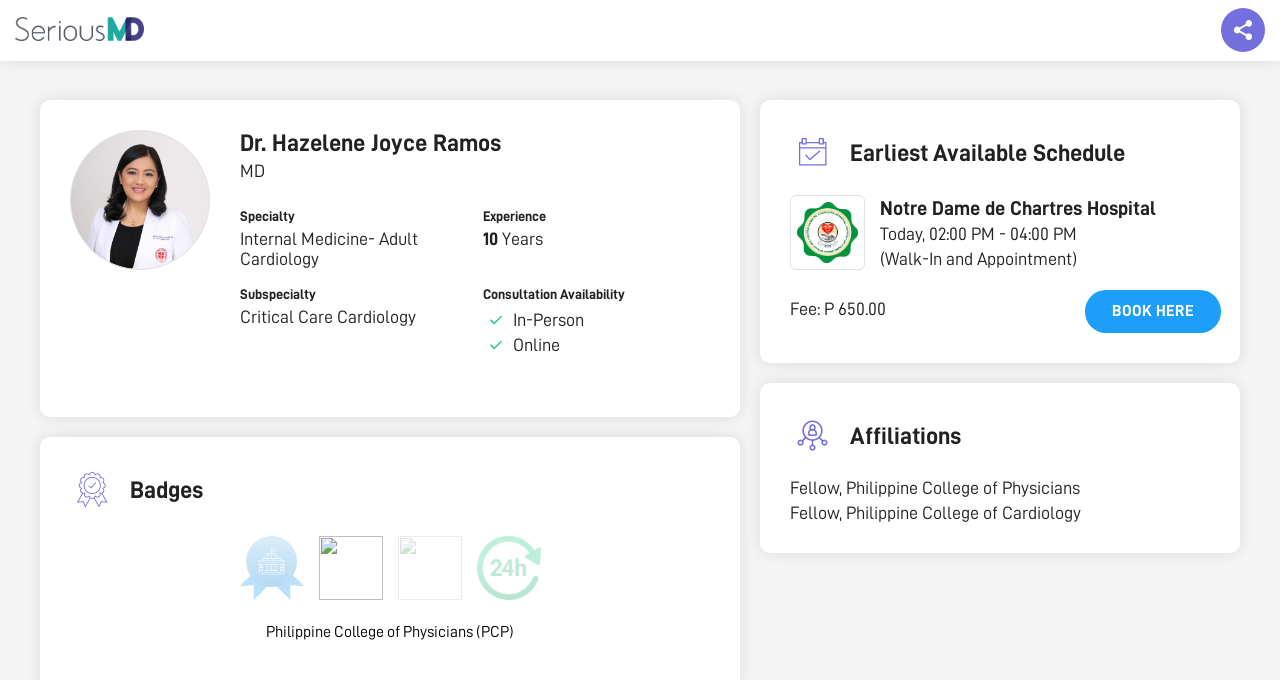

--- FILE ---
content_type: image/svg+xml
request_url: https://static.seriousmd.com/assets/earliest-available-schedule-icon.svg
body_size: 580
content:
<svg width="200" height="200" viewBox="0 0 200 200" fill="none" xmlns="http://www.w3.org/2000/svg">
<path d="M159.314 53.1516H150.584V38.6016C150.584 37.0007 149.274 35.6912 147.673 35.6912H130.213C128.612 35.6912 127.302 37.0007 127.302 38.6016V53.1516H74.9209V38.6016C74.9209 37.0007 73.6114 35.6912 72.0105 35.6912H54.55C52.9501 35.6912 51.6406 37.0007 51.6406 38.6016V53.1516H42.9104C41.3095 53.1516 40 54.4612 40 56.062V155.003C40 156.604 41.3095 157.913 42.9104 157.913H159.314C160.915 157.913 162.225 156.604 162.225 155.003L162.224 79.3418V56.0615C162.224 54.4607 160.914 53.1511 159.313 53.1511L159.314 53.1516ZM133.123 41.511H144.764V58.9714H133.123V41.511ZM57.4619 41.511H69.1026V58.9714H57.4619V41.511ZM156.405 152.096H45.8208V82.2537H156.403L156.405 152.096ZM156.405 76.4319H45.8208V58.9714H51.6406V61.8819C51.6406 63.4827 52.9502 64.7923 54.551 64.7923H72.0115C73.6124 64.7923 74.9219 63.4827 74.9219 61.8819V58.9714H127.303V61.8819C127.303 63.4827 128.613 64.7923 130.214 64.7923H147.674C149.275 64.7923 150.585 63.4827 150.585 61.8819V58.9714H156.404L156.405 76.4319Z" fill="#736FDC"/>
<path d="M85.8087 133.615C86.3036 134.197 87.0305 134.576 87.8168 134.634H88.0205C88.7191 134.634 89.3885 134.371 89.9117 133.935L133.563 96.1031C134.785 95.0556 134.902 93.2218 133.854 92.0001C132.807 90.7783 130.973 90.6613 129.751 91.7088L88.3125 127.62L72.7433 109.461C71.6959 108.239 69.8621 108.093 68.6404 109.14C67.4185 110.188 67.2724 112.021 68.3198 113.243L85.8087 133.615Z" fill="#736FDC"/>
</svg>


--- FILE ---
content_type: image/svg+xml
request_url: https://static.seriousmd.com/assets/education-icon.svg
body_size: 640
content:
<svg width="200" height="200" viewBox="0 0 200 200" fill="none" xmlns="http://www.w3.org/2000/svg">
<path d="M166.667 83.4187C166.656 82.8012 166.469 82.1996 166.126 81.6857C165.784 81.1718 165.3 80.7673 164.734 80.5203L107.411 57.0115C102.72 55.0702 97.45 55.0702 92.7586 57.0115L35.2746 80.5203C34.7085 80.7673 34.2254 81.1718 33.8828 81.6857C33.5402 82.1996 33.3526 82.8012 33.3424 83.4187C33.3303 83.5795 33.3303 83.741 33.3424 83.9018V133.657C33.3424 134.511 33.6817 135.33 34.2856 135.934C34.8896 136.538 35.7087 136.877 36.5628 136.877C37.4169 136.877 38.236 136.538 38.8399 135.934C39.4439 135.33 39.7832 134.511 39.7832 133.657V88.2493L55.08 94.8511V125.445C55.089 126.001 55.242 126.546 55.5242 127.026C55.8064 127.505 56.2082 127.904 56.6902 128.182L57.6563 128.665C70.6324 135.884 85.2359 139.673 100.085 139.673C114.934 139.673 129.538 135.884 142.514 128.665L143.48 128.182C143.962 127.904 144.364 127.505 144.646 127.026C144.928 126.546 145.081 126.001 145.09 125.445V94.8511L164.895 86.317C165.431 86.047 165.881 85.6325 166.194 85.1204C166.507 84.6083 166.671 84.0189 166.667 83.4187V83.4187ZM138.649 123.674C126.811 130.1 113.555 133.466 100.085 133.466C86.6151 133.466 73.3588 130.1 61.5208 123.674V97.7494L92.4365 111.114C94.852 112.155 97.4547 112.692 100.085 112.692C102.715 112.692 105.318 112.155 107.733 111.114L138.649 97.7494V123.674ZM105.157 105.156C103.554 105.843 101.829 106.197 100.085 106.197C98.3413 106.197 96.6157 105.843 95.0129 105.156L44.7748 83.5797L95.1739 62.9692C98.3194 61.672 101.85 61.672 104.996 62.9692L155.234 83.5797L105.157 105.156Z" fill="#736FDC"/>
</svg>


--- FILE ---
content_type: image/svg+xml
request_url: https://static.seriousmd.com/assets/inactive-doctors.svg
body_size: 7765
content:
<svg width="693" height="636" viewBox="0 0 693 636" fill="none" xmlns="http://www.w3.org/2000/svg">
<mask id="mask0_22718_321689" style="mask-type:alpha" maskUnits="userSpaceOnUse" x="0" y="0" width="693" height="636">
<path fill-rule="evenodd" clip-rule="evenodd" d="M658.872 262.918C702.691 377.762 712.804 455.537 637.89 550.773C562.557 646.542 464.435 637.046 344.144 632.819C225.946 628.665 84.3861 650.844 16.4451 550.773C-23.0865 447.82 16.4748 376.077 52.9848 262.918C84.1399 166.357 132.413 72.4308 223.523 32.8302C313.128 -6.11684 412.953 -15.5183 498.874 32.8302C580.44 78.7296 624.943 173.997 658.872 262.918Z" fill="#FFE9E9"/>
</mask>
<g mask="url(#mask0_22718_321689)">
<path fill-rule="evenodd" clip-rule="evenodd" d="M658.872 262.918C702.691 377.762 712.804 455.537 637.891 550.773C562.557 646.542 464.435 637.046 344.144 632.819C225.946 628.665 84.3861 650.844 16.4451 550.773C-23.0865 447.82 16.4748 376.077 52.9848 262.918C84.1399 166.357 132.413 72.4308 223.523 32.8302C313.128 -6.11683 412.953 -15.5183 498.874 32.8302C580.44 78.7296 624.943 173.997 658.872 262.918Z" fill="#FFE9E9"/>
<path d="M434.782 588.765L442.489 596.527C443.328 597.354 444.453 597.823 445.627 597.838C446.214 597.842 446.794 597.726 447.337 597.502C447.879 597.276 448.371 596.946 448.785 596.527C449.201 596.111 449.529 595.615 449.753 595.068C449.975 594.522 450.088 593.937 450.086 593.347C450.071 592.164 449.605 591.033 448.785 590.185L441.078 582.422C440.668 582.002 440.178 581.666 439.638 581.436C439.097 581.208 438.517 581.089 437.93 581.089C437.344 581.089 436.763 581.208 436.223 581.436C435.683 581.666 435.192 582.002 434.782 582.422C434.366 582.837 434.037 583.329 433.809 583.872C433.582 584.414 433.466 584.997 433.462 585.586C433.483 586.777 433.956 587.913 434.782 588.765Z" fill="#FAFAFA"/>
<path d="M462.752 471.709C457.013 472.332 451.225 472.332 445.486 471.709C451.225 471.086 457.013 471.086 462.752 471.709Z" fill="#455A64"/>
<path d="M523.042 271.481C519.992 262.157 525.504 228.72 518.244 228.666C508.968 228.577 511.626 266.397 511.609 269.846C511.591 273.297 506.74 273.189 506.918 270.134C507.167 265.751 508.702 222.54 499.355 223.295C494.198 223.708 494.859 233.14 494.859 233.14C494.859 233.14 497.732 276.368 493.344 276.584C488.956 276.801 487.384 251.574 487.028 242.698C486.672 234.2 483.121 230.822 479.233 233.715C475.345 236.608 476.129 262.157 476.344 270.692C476.558 279.227 477.557 302.602 467.763 291.228C457.972 279.854 446.36 274.733 442.221 275.542C438.082 276.351 437.94 282.371 442.131 284.328C445.52 285.911 450.408 290.294 453.94 293.743C456.676 296.721 459.069 300 461.076 303.517C463.822 307.944 465.818 312.802 466.979 317.892C467.951 321.893 469.756 325.641 472.274 328.888C474.792 332.134 477.967 334.804 481.588 336.72L481.124 352.568L526.342 348.615L527.216 318.647C527.679 295.739 531.657 280.321 534.049 266.702C537.883 244.981 535.101 244.315 532.514 244.441C526.876 244.64 526.039 280.574 523.042 271.481Z" fill="#FCD3B3"/>
<path d="M395.379 334.279C395.379 334.279 418.943 346.406 431.339 363.871C443.737 381.334 481.178 435.487 481.178 435.487L475.826 353.306L533.656 345.759C533.656 345.759 550.476 428.535 554.419 457.156C558.092 483.945 556.56 510.303 530.588 524.676C499.943 541.638 465.142 518.729 453.565 510.032C439.188 499.253 412.647 481.627 412.647 481.627L395.379 334.279Z" fill="white"/>
<path d="M366.322 324.018L349.822 305.458L277.705 299.888L268.358 315.107L293.634 474.009L282.254 634.527H376.222L366.322 324.018Z" fill="#C3DDF4"/>
<path d="M349.822 305.458L396.022 335.572L405.797 367.876L415.144 468.601L404.833 571.679L422.636 634.527H376.223L376.133 609.733L371.174 435.199L366.322 324.018L349.822 305.458Z" fill="white"/>
<path d="M374.705 459.258C374.99 458.845 375.245 458.413 375.473 457.965C375.971 457.031 376.667 455.755 377.523 454.137C378.38 452.52 379.2 450.31 380.288 447.849C380.789 446.61 381.216 445.244 381.716 443.806C382.214 442.37 382.768 440.86 383.178 439.226C387.068 426.288 389.653 407.62 389.101 387.013C389.101 385.413 388.994 383.832 388.886 382.269V381.999L388.637 381.892L381.394 378.82L381.501 379.574L388.725 373.734L388.886 373.608V373.429C388.951 366.346 387.836 359.299 385.587 352.588C383.803 346.497 381.787 341.251 380.039 336.939C378.29 332.625 376.757 329.247 375.669 326.949C375.134 325.798 374.705 324.936 374.402 324.343C374.262 324.036 374.094 323.741 373.902 323.463C373.994 323.783 374.115 324.096 374.26 324.397L375.419 327.074C376.418 329.392 377.863 332.805 379.539 337.136C381.216 341.465 383.107 346.73 384.891 352.802C387.052 359.434 388.114 366.378 388.03 373.358L388.191 373.053L380.95 378.891L380.378 379.358L381.055 379.646L388.281 382.718L388.012 382.34C388.12 383.869 388.173 385.45 388.227 387.03C388.779 407.549 386.319 426.145 382.59 439.135C382.197 440.77 381.662 442.279 381.199 443.717C380.735 445.155 380.325 446.519 379.842 447.758C378.807 450.221 378.058 452.395 377.221 454.083C376.381 455.772 375.793 457.013 375.329 457.965C375.088 458.378 374.879 458.81 374.705 459.258Z" fill="#B5BEC2"/>
<path d="M205.909 332.894C197.212 336.289 189.475 341.782 183.379 348.895C177.284 356.007 173.015 364.517 170.949 373.679C157.427 433.763 134.274 513.662 133.918 539.445C133.454 572.272 147.706 594.747 166.31 598.899C181.026 602.169 314.362 594.819 314.362 594.819L320.675 538.761L212.599 528.754L227.386 445.513L212.742 330.217L205.909 332.894Z" fill="white"/>
<path d="M212.777 330.218L242.655 317.928L276.778 299.351L277.098 300.356C273.247 307.003 269.144 319.275 270.589 326.841L296.773 464.504L290.833 565.122L282.255 634.564H196.223L227.422 560.594L212.064 421.67L212.777 330.218Z" fill="white"/>
<path d="M228.296 437.104C228.17 437.395 228.085 437.704 228.047 438.021C227.92 438.739 227.742 439.619 227.53 440.698C227.083 443.141 226.476 446.465 225.746 450.526C224.282 458.952 222.32 470.379 220.126 483.011C217.932 495.642 216.15 507.104 214.776 515.548C214.151 519.627 213.634 522.97 213.241 525.431L212.885 528.125C212.833 528.441 212.833 528.762 212.885 529.078C212.99 528.773 213.067 528.461 213.116 528.144C213.277 527.444 213.438 526.563 213.67 525.485C214.115 523.041 214.722 519.717 215.452 515.657C216.951 507.355 219.02 495.892 221.107 483.171C223.195 470.452 225.138 458.97 226.458 450.634C227.083 446.555 227.6 443.212 227.974 440.752C228.118 439.655 228.225 438.775 228.313 438.055C228.336 437.739 228.331 437.42 228.296 437.104Z" fill="#B5BEC2"/>
<path d="M260.403 309.053C260.403 309.053 260.403 309.161 260.278 309.375C260.154 309.591 260.117 309.987 259.993 310.383C259.778 311.28 259.387 312.573 259.048 314.299C257.983 319.188 257.22 324.138 256.764 329.122C256.07 336.634 255.881 344.186 256.193 351.725C256.479 360.312 257.389 369.818 258.673 379.879V380.202H258.977L268.752 381.998L268.412 381.389C267.859 382.898 267.27 384.533 266.824 386.204C264.13 397.221 264.519 408.777 267.949 419.587C270.679 428.35 274.534 436.715 279.419 444.472C283.485 451.119 287.177 456.239 289.71 459.797L292.671 463.84L293.456 464.882C293.635 465.097 293.742 465.224 293.759 465.205C293.69 465.075 293.612 464.948 293.527 464.828C293.349 464.523 293.1 464.182 292.815 463.732L289.996 459.582C287.553 455.988 283.948 450.814 279.953 444.13C275.182 436.386 271.411 428.06 268.734 419.353C265.398 408.684 265.04 397.296 267.7 386.438C268.127 384.801 268.698 383.203 269.232 381.73L269.43 381.209L268.912 381.118L259.136 379.321L259.493 379.7C258.192 369.656 257.264 360.187 256.908 351.617C256.555 344.111 256.682 336.593 257.281 329.104C257.684 324.134 258.356 319.193 259.297 314.299C259.6 312.502 259.939 311.263 260.1 310.346C260.1 309.95 260.242 309.609 260.296 309.321C260.34 309.236 260.376 309.145 260.403 309.053Z" fill="#B5BEC2"/>
<path d="M241.477 451.623C249.254 452.221 257.067 452.221 264.844 451.623C257.067 451.024 249.254 451.024 241.477 451.623Z" fill="#B5BEC2"/>
<path d="M198.4 345.939C199.193 346.294 200.009 346.595 200.843 346.838C203.062 347.647 205.229 348.591 207.337 349.658C214.248 353.252 220.242 358.405 224.852 364.715C226.163 366.491 227.314 368.378 228.296 370.357C229.152 372.233 229.844 374.18 230.365 376.178C231.266 379.579 231.862 383.055 232.149 386.564C232.398 389.546 232.452 391.952 232.469 393.749C232.406 394.624 232.406 395.5 232.469 396.372C232.661 395.511 232.756 394.631 232.754 393.749C232.877 391.356 232.877 388.957 232.754 386.564C232.58 383.004 232.053 379.47 231.185 376.016C230.677 373.962 229.984 371.96 229.116 370.032C228.096 367.998 226.902 366.056 225.548 364.23C220.876 357.786 214.71 352.592 207.586 349.1C205.442 348.062 203.215 347.195 200.933 346.514C200.111 346.236 199.262 346.043 198.4 345.939Z" fill="#B5BEC2"/>
<path d="M314.398 594.82C314.373 594.468 314.373 594.113 314.398 593.76C314.398 593.005 314.557 591.963 314.683 590.707C314.95 587.975 315.342 584.077 315.843 579.19C316.931 569.254 318.447 555.257 320.231 538.708L320.604 539.194L280.47 535.763L212.688 529.743C205.842 529.089 198.957 530.457 192.87 533.678C191.228 534.56 189.649 535.556 188.142 536.66L186.983 537.56C186.861 537.668 186.723 537.758 186.573 537.828C188.401 536.054 190.467 534.549 192.711 533.354C198.817 529.955 205.79 528.467 212.742 529.079L280.612 534.829L320.748 538.332H321.175V538.762C319.249 555.274 317.607 569.308 316.465 579.207L315.04 590.687C314.879 591.963 314.735 592.97 314.647 593.725C314.595 594.096 314.511 594.462 314.398 594.82Z" fill="#B5BEC2"/>
<path d="M426.826 443.25H386.051V456.06H426.826V443.25Z" fill="#153C70"/>
<path d="M577.625 466.804L441.971 612.555L309.651 613.381L306.513 607.326L436.94 464.99L577.625 466.804Z" fill="#485761"/>
<path d="M449.408 464.99C449.408 464.99 458.221 464.99 460.842 468.08C463.892 471.78 469.762 480.118 456.954 501.338C451.853 509.836 426.826 539.069 416.535 569.02C406.92 596.977 411.308 606.211 411.308 606.211L506.774 603.14L508.558 599.672C508.558 599.672 550.066 486.478 539.078 464.917C534.012 455.089 448.732 461.36 449.408 464.99Z" fill="#DFE5E8"/>
<path d="M522.633 600.264L419.942 601.126C418.712 574.929 427.737 555.903 441.169 533.425C446.306 524.819 453.333 517.453 458.453 508.828C463.843 499.745 466.993 489.494 467.639 478.931C467.907 474.727 467.639 470.182 465.088 466.858C462.538 463.533 453.369 463.353 449.409 465.061C453.846 461.828 459.077 459.883 464.535 459.437C472.83 458.736 540.719 459.203 553.348 459.312C556.397 459.445 559.421 459.939 562.356 460.784C571.56 465.582 573.451 478.213 572.15 487.304C570.918 495.91 565.621 504.032 558.967 513.122C557.033 515.726 555.247 518.438 553.617 521.244C546.606 533.479 527.252 567.798 523.775 579.637C522.088 586.377 521.699 593.377 522.633 600.264Z" fill="#F7F7FF"/>
<path d="M320.57 545.195H339.94C339.94 545.195 353.033 533.695 355.994 532.815C362.219 530.929 378.292 528.953 378.292 528.953L367.32 540.954C364.77 543.722 360.096 546.219 362.861 546.219H383.017C383.017 546.219 403.62 536.264 406.688 538.08C409.257 539.607 410.148 542.373 407.527 546.219C404.906 550.064 386.836 559.155 384.748 559.855L378.844 561.652L384.391 563.449L410.665 554.196C412.361 553.89 414.733 553.604 415.5 554.61C415.828 554.953 416.084 555.358 416.255 555.804C416.425 556.248 416.508 556.723 416.494 557.2C416.481 557.676 416.374 558.145 416.178 558.58C415.983 559.014 415.703 559.406 415.358 559.73C411.612 563.129 407.644 566.269 403.478 569.126C403.478 569.126 407.669 575.343 404.191 578.487C400.713 581.633 390.653 591.065 390.653 591.065C390.653 591.065 389.599 596.311 386.478 598.754C383.356 601.198 349.019 601.198 346.539 601.198C344.062 601.198 330.22 593.167 330.22 593.167L315.147 592.034L320.57 545.195Z" fill="#FCD3B3"/>
<path d="M380.466 579.044C381.679 579.446 382.956 579.623 384.23 579.565C385.63 579.575 387.022 579.326 388.332 578.828C389.907 578.199 391.41 577.398 392.81 576.439C395.79 574.481 398.448 572.684 400.356 571.335C401.437 570.685 402.441 569.913 403.353 569.037C402.192 569.517 401.086 570.119 400.051 570.834C398.055 572.038 395.343 573.779 392.364 575.721C391.015 576.657 389.574 577.45 388.066 578.093C386.838 578.593 385.535 578.884 384.213 578.953C381.928 579.081 380.466 578.919 380.466 579.044Z" fill="#FFC1AA"/>
<path d="M378.826 592C379.495 592.793 380.426 593.316 381.448 593.473C383.889 594.025 386.447 593.598 388.583 592.288C390.672 591.093 392.605 589.643 394.345 587.976C395.664 586.7 396.378 585.801 396.288 585.729C393.692 587.818 390.99 589.765 388.191 591.568C386.221 592.782 383.891 593.258 381.609 592.917C380.654 592.701 379.721 592.394 378.826 592Z" fill="#FFC1AA"/>
<path d="M237.731 174.226C235.2 169.668 231.793 165.663 227.71 162.441C223.628 159.22 218.951 156.848 213.95 155.464C208.949 154.08 203.725 153.71 198.582 154.377C193.437 155.045 188.477 156.734 183.987 159.349C176.299 163.843 169.896 171.928 170.413 180.91C170.896 189.354 177.139 196.164 183.025 202.184C173.642 206.119 168.951 218.084 172.019 227.823C175.086 237.56 184.755 244.443 194.852 245.377C204.946 246.311 215.132 241.891 222.427 234.777C229.567 227.429 234.554 218.24 236.84 208.221" fill="#153C70"/>
<path d="M243.261 173.148L245.865 175.215C244.813 170.758 239.854 168.027 235.324 168.423C233.069 168.782 230.921 169.646 229.041 170.953C227.161 172.26 225.596 173.974 224.461 175.969C222.22 179.984 220.738 184.383 220.091 188.941C218.7 196.488 218.004 204.537 220.982 211.579C223.961 218.622 231.685 224.158 239.034 222.361C246.382 220.564 250.504 212.46 251.609 204.915C252.389 199.325 252.052 193.637 250.619 188.183C249.186 182.727 246.683 177.616 243.261 173.148Z" fill="#C3DDF4"/>
<path d="M251.93 143.699C251.717 136.189 258.638 130.368 265.594 127.529C272.551 124.69 280.273 123.738 286.482 119.534C291.975 115.814 295.668 110.011 300.305 105.25C306.042 99.3937 313.221 95.1807 321.106 93.0431C328.993 90.9055 337.302 90.9202 345.181 93.0858C353.06 95.2513 360.225 99.4896 365.939 105.366C371.654 111.242 375.715 118.544 377.702 126.523C380.379 137.303 378.558 149.88 370.175 157.067C360.435 165.332 345.988 163.5 333.519 160.929C321.051 158.36 306.923 155.809 296.507 163.193C290.228 167.65 286.623 174.89 282.772 181.593C278.919 188.294 274.121 195.121 266.86 197.638C259.6 200.153 249.736 195.841 249.45 188.078" fill="#153C70"/>
<path d="M252.429 147.833C253.249 154.158 248.72 159.799 244.207 164.254C239.694 168.711 234.609 173.435 233.808 179.743C232.879 187.128 238.213 194.387 236.661 201.644C235.68 206.262 232.129 209.82 229.972 214.006C227.086 220.039 226.607 226.959 228.634 233.338C230.418 239.699 233.45 253.893 237.838 258.834C249.967 272.489 269.268 284.277 286.999 288.372C304.729 292.468 323.137 292.505 341.297 291.373C356.154 290.457 373.243 291.14 385.64 270.548C392.044 259.876 395.236 245.7 398.643 233.716C401.569 223.384 404.12 212.334 401.052 202.039C399.268 196.039 395.7 190.721 393.916 184.719C391.722 177.226 392.525 169.195 391.634 161.363C390.676 152.919 387.733 144.826 383.046 137.758C378.359 130.691 372.064 124.852 364.687 120.728C357.31 116.604 349.061 114.313 340.628 114.046C332.193 113.779 323.819 115.543 316.199 119.193" fill="#153C70"/>
<path d="M277.706 319.257C277.706 319.257 277.706 319.705 277.795 319.921L277.706 319.257Z" fill="#B78876"/>
<path d="M384.569 173.722C383.178 152.251 368.98 125.912 347.735 128.23L281.398 145.28C278.286 145.618 275.414 147.119 273.348 149.488C271.285 151.858 270.177 154.921 270.25 158.073L277.527 315.664C277.629 318.341 278.235 320.974 279.311 323.425C284.234 334.349 300.609 362.144 336.141 350.898C344.846 348.148 348.824 338.553 350.537 328.708C350.537 327.54 351.018 326.498 351.035 325.384C351.891 318.034 351.982 310.615 351.303 303.248C351.428 290.239 351.41 284.904 351.41 285.03C351.41 285.155 378.649 280.411 384.23 244.585C387.066 226.78 386.104 197.583 384.569 173.722Z" fill="#FCD3B3"/>
<path d="M351.482 285.12C334.757 285.374 318.288 280.952 303.909 272.344C303.909 272.344 315.931 297.121 351.518 293.689L351.482 285.12Z" fill="#FFC1AA"/>
<path d="M256.586 263.074C261.491 264.056 266.557 263.85 271.367 262.474C276.176 261.096 280.593 258.587 284.251 255.153C287.911 251.719 290.707 247.458 292.408 242.721C294.112 237.985 294.671 232.911 294.045 227.912C292.939 219.126 288.229 210.161 291.262 201.842C295.257 190.846 310.579 187.469 314.647 176.473C317.019 170.077 314.896 162.619 317.573 156.367C320.087 150.475 326.223 147.097 332.216 144.904C338.21 142.712 344.614 141.311 349.626 137.304C354.639 133.297 357.778 125.949 354.549 120.433C327.991 123.639 301.908 130.02 276.849 139.442C271.053 141.635 264.952 144.258 261.527 149.45C257.96 154.949 258.067 162.026 258.37 168.639C259.857 200.8 261.342 232.961 262.829 265.122" fill="#153C70"/>
<path d="M494.212 96.3645C458.042 93.5319 426.882 115.191 424.6 144.754C423.615 157.517 428.187 169.627 436.583 179.526C432.385 192.243 420.802 202.959 420.664 203.077C420.055 203.625 419.834 204.488 420.106 205.285C420.38 206.084 421.06 206.603 421.879 206.667C440.718 203.349 447.394 198.207 454.076 193.658C462.196 197.478 476.127 202.633 485.949 203.401C522.116 206.235 553.277 184.575 555.559 155.012C557.841 125.447 530.379 99.1971 494.212 96.3645Z" fill="white"/>
<path d="M515.431 146.908L519.003 143.297C519.495 142.799 519.495 141.992 519.003 141.492L517.217 139.688C516.724 139.19 515.925 139.19 515.431 139.688L511.861 143.297L508.291 139.688C507.799 139.19 507 139.19 506.505 139.688L504.721 141.492C504.227 141.992 504.227 142.799 504.721 143.297L508.291 146.908L504.721 150.517C504.227 151.015 504.227 151.824 504.721 152.322L506.505 154.126C507 154.626 507.799 154.626 508.291 154.126L511.861 150.517L515.431 154.126C515.925 154.626 516.724 154.626 517.217 154.126L519.003 152.322C519.495 151.824 519.495 151.015 519.003 150.517L515.431 146.908ZM486.807 148.174C492.343 148.174 496.829 143.638 496.829 138.041C496.829 132.444 492.343 127.908 486.807 127.908C481.272 127.908 476.786 132.444 476.786 138.041C476.786 143.638 481.272 148.174 486.807 148.174ZM493.822 150.708H492.516C490.776 151.515 488.842 151.974 486.807 151.974C484.77 151.974 482.845 151.515 481.099 150.708H479.792C473.983 150.708 469.269 155.474 469.269 161.347V164.64C469.269 166.738 470.953 168.44 473.026 168.44H500.586C502.662 168.44 504.346 166.738 504.346 164.64V161.347C504.346 155.474 499.632 150.708 493.822 150.708Z" fill="#B5BEC2"/>
</g>
</svg>


--- FILE ---
content_type: image/svg+xml
request_url: https://seriousmd.com/Content/public-profiles/images/ns-check.svg
body_size: 208
content:
<svg width="12" height="10" viewBox="0 0 12 10" fill="none" xmlns="http://www.w3.org/2000/svg">
<path d="M10.5 1.02501L4.14001 7.38501L1.485 4.73001C1.1925 4.43751 0.720005 4.43751 0.427505 4.73001C0.135005 5.02251 0.135005 5.49501 0.427505 5.78751L3.60751 8.96751C3.90001 9.26001 4.37251 9.26001 4.665 8.96751L11.55 2.08251C11.8425 1.79001 11.8425 1.31001 11.5425 1.01751C11.265 0.732509 10.7925 0.732509 10.5 1.02501Z" fill="#25CA85"/>
</svg>


--- FILE ---
content_type: image/svg+xml
request_url: https://static.seriousmd.com/assets/affilations-icon.svg
body_size: 1039
content:
<svg width="200" height="200" viewBox="0 0 200 200" fill="none" xmlns="http://www.w3.org/2000/svg">
<path d="M153.136 118.182C150.599 118.182 148.344 118.887 146.371 120.014L134.249 107.893C141.015 100 145.102 89.711 145.102 78.5764C145.243 53.6293 124.947 33.3333 100 33.3333C75.0528 33.3333 54.7568 53.6293 54.7568 78.5764C54.7568 89.852 58.8442 100 65.6096 107.893L53.6293 120.014C51.6561 118.887 49.401 118.182 46.864 118.182C39.3939 118.182 33.3333 124.242 33.3333 131.712C33.3333 139.182 39.3939 145.243 46.864 145.243C54.334 145.243 60.3946 139.182 60.3946 131.712C60.3946 129.175 59.6899 126.92 58.5623 124.947L70.6836 112.826C77.7308 118.887 86.7512 122.833 96.6173 123.538V140.592C90.8386 142.142 86.4693 147.357 86.4693 153.7C86.4693 161.17 92.5299 167.23 100 167.23C107.47 167.23 113.531 161.17 113.531 153.7C113.531 147.498 109.302 142.142 103.383 140.592V123.538C113.249 122.833 122.269 118.887 129.316 112.826L141.438 124.947C140.31 126.92 139.605 129.175 139.605 131.712C139.605 139.182 145.666 145.243 153.136 145.243C160.606 145.243 166.667 139.182 166.667 131.712C166.667 124.242 160.606 118.182 153.136 118.182ZM100 40.2396C121.142 40.2396 138.337 57.4348 138.337 78.4355C138.337 99.5771 121.142 116.772 100 116.772C78.8583 116.772 61.8041 99.5771 61.8041 78.4355C61.8041 57.4348 78.8583 40.2396 100 40.2396ZM46.864 138.337C43.1994 138.337 40.2396 135.377 40.2396 131.712C40.2396 128.048 43.1994 125.088 46.864 125.088C50.5285 125.088 53.4883 128.048 53.4883 131.712C53.4883 135.377 50.5285 138.337 46.864 138.337ZM106.624 153.7C106.624 157.364 103.665 160.324 100 160.324C96.3354 160.324 93.3756 157.364 93.3756 153.7C93.3756 150.035 96.3354 147.075 100 147.075C103.665 147.075 106.624 150.035 106.624 153.7ZM153.136 138.337C149.471 138.337 146.512 135.377 146.512 131.712C146.512 128.048 149.471 125.088 153.136 125.088C156.801 125.088 159.76 128.048 159.76 131.712C159.76 135.377 156.801 138.337 153.136 138.337Z" fill="#736FDC"/>
<path d="M82.1 100.423C87.7378 101.832 93.7984 102.537 99.9999 102.537C106.201 102.537 112.262 101.832 117.9 100.423C119.591 100 120.719 98.4496 120.437 96.6173L119.027 84.9189C118.464 79.845 115.222 75.6166 110.853 73.3615C112.967 70.8245 114.376 67.5828 114.376 64.0592C114.376 56.0254 107.893 49.5419 99.859 49.5419C91.8252 49.5419 85.3417 56.0254 85.3417 64.0592C85.3417 67.5828 86.6102 70.8245 88.8653 73.3615C84.4961 75.6166 81.3953 79.845 80.6906 84.9189L79.2811 96.6173C79.2811 98.4496 80.4087 100 82.1 100.423ZM99.9999 56.5891C104.228 56.5891 107.611 59.9718 107.611 64.2001C107.611 68.4285 104.228 71.6702 99.9999 71.6702C95.7716 71.6702 92.3889 68.2875 92.3889 64.0592C92.3889 59.8309 95.7716 56.5891 99.9999 56.5891ZM87.7378 85.7646C88.3016 81.6772 91.6842 78.5765 95.9126 78.5765H104.087C108.316 78.5765 111.698 81.6772 112.262 85.7646L113.249 94.3622C104.651 96.0535 95.2078 96.0535 86.6102 94.3622L87.7378 85.7646Z" fill="#736FDC"/>
</svg>


--- FILE ---
content_type: image/svg+xml
request_url: https://static.seriousmd.com/assets/clinic-schedules-icon.svg
body_size: 1905
content:
<svg width="200" height="200" viewBox="0 0 200 200" fill="none" xmlns="http://www.w3.org/2000/svg">
<path fill-rule="evenodd" clip-rule="evenodd" d="M122.754 45.3202H73.419V42.4929C73.419 37.435 69.3181 33.3332 64.2583 33.3332H60.8229C55.765 33.3332 51.6632 37.434 51.6632 42.4929V45.3202H46.5211C43.0236 45.3202 39.6686 46.7095 37.1959 49.1829C34.7233 51.6556 33.3333 55.0106 33.3333 58.5081V153.145C33.3333 156.643 34.7225 159.998 37.1959 162.471C39.6686 164.943 43.0236 166.333 46.5211 166.333H149.649C153.147 166.333 156.502 164.944 158.975 162.471C161.447 159.998 162.837 156.643 162.837 153.145V58.5081C162.837 55.0106 161.448 51.6556 158.975 49.1829C156.502 46.7103 153.147 45.3202 149.649 45.3202H144.508V42.4929C144.508 37.435 140.407 33.3332 135.348 33.3332H131.912C126.854 33.3332 122.752 37.434 122.752 42.4929V45.3202H122.754ZM157.516 75.6544H38.6545V153.146C38.6545 155.233 39.4835 157.233 40.9588 158.708C42.4341 160.184 44.4362 161.013 46.5216 161.013H149.65C151.737 161.013 153.737 160.184 155.213 158.708C156.688 157.233 157.517 155.233 157.517 153.146L157.516 75.6544ZM91.2895 127.283H85.1904C83.4588 127.283 81.7971 127.972 80.5733 129.197C79.3475 130.42 78.661 132.082 78.661 133.814V134.335C78.661 136.066 79.3475 137.728 80.5733 138.952C81.7971 140.178 83.4589 140.864 85.1904 140.864H92.215L92.4196 143.859H85.9572C84.4972 143.859 83.3108 145.046 83.3108 146.506C83.3108 147.968 84.4973 149.152 85.9572 149.152H92.7811L92.804 149.502C92.9943 152.279 95.3014 154.436 98.0847 154.436C100.868 154.436 103.177 152.28 103.365 149.502L103.39 149.152H106.329C109.935 149.152 112.859 146.23 112.859 142.623V142.102C112.859 140.37 112.172 138.709 110.947 137.485C109.723 136.259 108.061 135.572 106.329 135.572H104.316L104.52 132.576H114.864C116.324 132.576 117.51 131.391 117.51 129.93C117.51 128.47 116.324 127.283 114.864 127.283H104.881L105.104 124.021H132.54C134.806 124.021 136.82 122.578 137.55 120.433C138.281 118.288 137.563 115.916 135.767 114.533C135.767 114.533 131.563 111.298 127.095 107.86C121.128 103.269 113.489 101.866 106.488 103.729L106.647 101.388C108.448 99.3652 109.542 96.6995 109.542 93.7804C109.542 87.4586 104.409 82.326 98.0866 82.326C91.7647 82.326 86.6322 87.4586 86.6322 93.7804C86.6322 96.6995 87.726 99.3651 89.5253 101.388L89.685 103.729C82.6824 101.865 75.043 103.269 69.0785 107.86C64.6095 111.298 60.4053 114.533 60.4053 114.533C58.6097 115.916 57.8916 118.288 58.6222 120.433C59.3526 122.578 61.3672 124.021 63.6323 124.021H91.0684L91.2912 127.283L91.2895 127.283ZM101.106 104.832C100.144 105.095 99.1315 105.236 98.0845 105.236C97.0395 105.236 96.026 105.096 95.0631 104.832L98.0845 149.143L101.106 104.832ZM103.954 140.865L103.751 143.86H106.329C107.012 143.86 107.566 143.307 107.566 142.624V142.103C107.566 141.775 107.436 141.459 107.203 141.227C106.973 140.995 106.657 140.865 106.329 140.865L103.954 140.865ZM91.6508 132.577H85.1911C84.8632 132.577 84.5476 132.707 84.3153 132.94C84.0849 133.172 83.9539 133.486 83.9539 133.815V134.336C83.9539 134.664 84.0839 134.98 84.3153 135.21C84.5476 135.443 84.8622 135.573 85.1911 135.573H91.8544L91.6508 132.577ZM122.753 118.729H132.539C132.539 118.729 128.334 115.493 123.865 112.054C118.727 108.1 111.99 107.188 106.101 109.404L105.464 118.728H108.69V115.951C108.69 114.491 109.876 113.305 111.336 113.305C112.798 113.305 113.983 114.491 113.983 115.951V118.728H117.461V115.951C117.461 114.491 118.648 113.305 120.108 113.305C121.568 113.305 122.754 114.491 122.754 115.951V118.728L122.753 118.729ZM90.072 109.405C84.1831 107.188 77.4454 108.1 72.3062 112.055C67.8382 115.494 63.6331 118.73 63.6331 118.73H73.4182V115.953C73.4182 114.493 74.6048 113.307 76.0647 113.307C77.5266 113.307 78.7111 114.493 78.7111 115.953V118.73H82.1895V115.953C82.1895 114.493 83.3761 113.307 84.8359 113.307C86.2958 113.307 87.4824 114.493 87.4824 115.953V118.73H90.7084L90.0735 109.406L90.072 109.405ZM98.0862 87.6191C101.487 87.6191 104.249 90.3794 104.249 93.7804C104.249 97.1822 101.488 99.9437 98.0862 99.9437C94.6852 99.9437 91.9249 97.1835 91.9249 93.7804C91.9249 90.3794 94.6852 87.6191 98.0862 87.6191V87.6191ZM51.6635 50.6395H46.5214C44.4351 50.6395 42.434 51.4685 40.9585 52.9438C39.4832 54.4191 38.6542 56.4193 38.6542 58.5067V70.3339H157.516V58.5067C157.516 56.4194 156.687 54.4193 155.212 52.9438C153.737 51.4685 151.736 50.6395 149.649 50.6395H144.508V55.9001C144.508 60.958 140.407 65.0598 135.347 65.0598H131.912C126.854 65.0598 122.752 60.959 122.752 55.9001V50.6395H73.4167V55.9001C73.4167 60.958 69.3159 65.0598 64.256 65.0598H60.8207C55.7628 65.0598 51.661 60.959 51.661 55.9001V50.6395H51.6635ZM68.0984 42.4924C68.0984 40.3727 66.3793 38.6535 64.2578 38.6535H60.8224C58.7027 38.6535 56.9835 40.3726 56.9835 42.4924V55.8991C56.9835 58.0208 58.7026 59.7381 60.8224 59.7381H64.2578C66.3794 59.7381 68.0984 58.0199 68.0984 55.8991V42.4924ZM139.189 42.4924C139.189 40.3727 137.47 38.6535 135.348 38.6535H131.913C129.793 38.6535 128.074 40.3726 128.074 42.4924V55.8991C128.074 58.0208 129.793 59.7381 131.913 59.7381H135.348C137.47 59.7381 139.189 58.0199 139.189 55.8991V42.4924Z" fill="#736FDC"/>
</svg>


--- FILE ---
content_type: image/svg+xml
request_url: https://static.seriousmd.com/assets/online-clinic.svg
body_size: 6340
content:
<svg xmlns="http://www.w3.org/2000/svg" xmlns:xlink="http://www.w3.org/1999/xlink" width="100.022" height="100" viewBox="0 0 100.022 100">
  <defs>
    <clipPath id="clip-path">
      <rect id="Rectangle_5746" data-name="Rectangle 5746" width="43.24" height="60.252" transform="translate(498.456 505.783)" fill="none"/>
    </clipPath>
  </defs>
  <g id="Group_10560" data-name="Group 10560" transform="translate(-470.07 -486.873)">
    <rect id="Rectangle_5741" data-name="Rectangle 5741" width="100" height="100" transform="translate(470.093 486.873)" fill="#fff" opacity="0"/>
    <path id="Path_7180" data-name="Path 7180" d="M484.745,519.87l-.064-.169.064.169c.569-.232,1.149-.453,1.719-.675a93.436,93.436,0,0,0,10.82-4.8l-.084-.159.084.159a46.511,46.511,0,0,0,10.505-7.52,22.963,22.963,0,0,0,2.351-2.71,19.391,19.391,0,0,0,3.08-6.2l.137-.116c.116-.1.295-.242.527-.422.454-.358,1.129-.875,1.973-1.444a34.162,34.162,0,0,1,6.939-3.649c5.674-2.162,13.057-2.964,20,2.425l.021.011.063.063c.064.053.148.137.264.243.222.221.538.537.9.959a18.247,18.247,0,0,1,2.467,3.681,16.149,16.149,0,0,1,.76,13.2l.169.063-.169-.063c-1.392,3.86-1.614,8.237,1.793,11.253,3.765,3.343,7.888,5.031,12.392,6.866l.632.253a13.086,13.086,0,0,1,7.267,6.686,11.227,11.227,0,0,1,0,7.91l.1.032-.1-.032v.021l-.011.032-.063.19c-.053.168-.137.422-.253.749a28.879,28.879,0,0,1-1.139,2.689,39.248,39.248,0,0,1-5.421,8.405c-5.252,6.254-14.132,12.9-28.633,14.481l-31.091-.781h-.011l-.063-.01-.253-.053c-.222-.042-.559-.116-.981-.211-.844-.19-2.056-.485-3.512-.918a58.752,58.752,0,0,1-10.789-4.355c-7.931-4.219-16.052-11.3-16.98-22.759-.495-6.138,1.382-13.626,5.727-18.151C478.3,522.686,481.507,521.157,484.745,519.87Z" fill="#ecedf8"/>
    <rect id="Rectangle_5742" data-name="Rectangle 5742" width="47.459" height="89.644" rx="8.437" transform="translate(496.346 493.42)" fill="#696bb0"/>
    <rect id="Rectangle_5743" data-name="Rectangle 5743" width="43.24" height="84.371" rx="8.437" transform="translate(498.456 496.056)" fill="#fff"/>
    <rect id="Rectangle_5744" data-name="Rectangle 5744" width="15.82" height="4.219" rx="1.055" transform="translate(512.409 494.601)" fill="#696bb0"/>
    <path id="Path_7181" data-name="Path 7181" d="M507.42,577.042a3.164,3.164,0,1,0-3.164-3.164A3.164,3.164,0,0,0,507.42,577.042Z" fill="#979dce"/>
    <path id="Path_7182" data-name="Path 7182" d="M515.857,577.042a3.164,3.164,0,1,0-3.164-3.164A3.163,3.163,0,0,0,515.857,577.042Z" fill="#979dce"/>
    <path id="Path_7183" data-name="Path 7183" d="M524.294,577.042a3.164,3.164,0,1,0-3.164-3.164A3.163,3.163,0,0,0,524.294,577.042Z" fill="#979dce"/>
    <path id="Path_7184" data-name="Path 7184" d="M532.731,577.042a3.164,3.164,0,1,0-3.164-3.164A3.163,3.163,0,0,0,532.731,577.042Z" fill="#979dce"/>
    <rect id="Rectangle_5745" data-name="Rectangle 5745" width="43.24" height="60.252" transform="translate(498.456 505.783)" fill="#fff"/>
    <g id="Group_10559" data-name="Group 10559">
      <g id="Group_10558" data-name="Group 10558" clip-path="url(#clip-path)">
        <path id="Path_7185" data-name="Path 7185" d="M526.758,525.355c.122,1.176-.066,4.5-.066,4.5l3.99,5.72,3.99-5.72s-.2-3.311-.076-4.487" fill="#efbf9e"/>
        <path id="Path_7186" data-name="Path 7186" d="M530.588,512.927h5.888l.017,5.277a.479.479,0,0,1,.682-.388c.717.237.655,1.436.483,2.14a26.272,26.272,0,0,1-1.306,2.7.379.379,0,0,1-.572.113l-1.215,1.787H526.8l-1.215-1.787a.378.378,0,0,1-.571-.113,26.126,26.126,0,0,1-1.307-2.7c-.172-.7-.233-1.9.484-2.14a.478.478,0,0,1,.681.388l.017-5.277h5.889" fill="#efbf9e"/>
        <path id="Path_7187" data-name="Path 7187" d="M530.637,533.643h.062l-3.959-4.762a15.6,15.6,0,0,1-2.778,1.35c-2.525.8-6.375,2.226-7.375,3.53-1.88,1.817-2.465,8.331-2.465,8.331s-1.322,11.121,0,12.6c0,0,1.087,2.015,6.357,1.282v0s.05,6.428.352,8.034l9.868,2.325" fill="#e5eef8"/>
        <path id="Path_7188" data-name="Path 7188" d="M534.672,525.486c-.112.466-2.933,2.114-4.141,2.114a6.966,6.966,0,0,1-3.857-2.114,4.625,4.625,0,0,0,3.961,3.395C532.005,528.881,534.424,527.22,534.672,525.486Z" fill="#d8aa8b"/>
        <path id="Path_7189" data-name="Path 7189" d="M530.716,527.815a5.852,5.852,0,0,0,4.425-2.791c.26-1.216.755-2.933.755-2.933a22.549,22.549,0,0,0,.4-2.291h-.309a16.367,16.367,0,0,1-.645,2.585c-.17.46-.427,1.4-.988,1.526-.293.067-.567-.138-.813-.265a2.915,2.915,0,0,0-.837-.263,14.172,14.172,0,0,0-2-.2h0a14.144,14.144,0,0,0-2,.2,2.922,2.922,0,0,0-.838.263c-.246.127-.52.332-.813.265-.56-.128-.817-1.066-.988-1.526a16.482,16.482,0,0,1-.645-2.585H525.1a22.36,22.36,0,0,0,.4,2.291s.495,1.717.755,2.933a5.847,5.847,0,0,0,4.424,2.791" fill="#485761"/>
        <path id="Path_7190" data-name="Path 7190" d="M530.726,513.377c5.317,0,5.074,2.115,5.074,2.115v1.532a10.654,10.654,0,0,1,.186,2.786h.309l.167-1.138c.034-.849.342-.872.342-.872a5.421,5.421,0,0,0,.3-4.858s-1.087-2.286-3.061-1.477c0,0-.931-1.508-4.179-1.716a5.333,5.333,0,0,0-5.005,2.223,5.521,5.521,0,0,0-.891,4.245,5.829,5.829,0,0,0,.624,1.594s.308.012.342.861l.167,1.138h.309a10.657,10.657,0,0,1,.186-2.786v-1.532s-.242-2.115,5.074-2.115Z" fill="#485761"/>
        <path id="Path_7191" data-name="Path 7191" d="M520.228,549.671s.151-6.66.6-10.164c0,0-1.369,3.654-1.663,10.857Z" fill="#dfe5e8"/>
        <path id="Path_7192" data-name="Path 7192" d="M530.722,533.643h-.062l3.959-4.762a15.612,15.612,0,0,0,2.777,1.35c2.526.8,6.376,2.226,7.376,3.53,1.879,1.817,2.465,8.331,2.465,8.331s1.322,11.121,0,12.6c0,0-1.088,2.015-6.357,1.282v0s-.051,6.428-.352,8.034l-9.868,2.325" fill="#e5eef8"/>
        <path id="Path_7193" data-name="Path 7193" d="M530.7,567.555a55.75,55.75,0,0,0,9.943-1.338,10.317,10.317,0,0,0,0-2.745,68.88,68.88,0,0,1-9.943,1.273,68.88,68.88,0,0,1-9.943-1.273,10.317,10.317,0,0,0,0,2.745A55.75,55.75,0,0,0,530.7,567.555Z" fill="#485761"/>
        <path id="Path_7194" data-name="Path 7194" d="M531.84,567.5h0l-2.3.14s-.736-.029-.736-.51v-2.046c0-.481.736-.509.736-.509l2.3.139.3,1.393Z" fill="#dfe5e8"/>
        <path id="Path_7195" data-name="Path 7195" d="M537.088,564.1a12.941,12.941,0,0,1,0,2.808l.467-.076a7.86,7.86,0,0,0,0-2.806Z" fill="#fff"/>
        <path id="Path_7196" data-name="Path 7196" d="M531.84,564.716a12.719,12.719,0,0,1,0,2.786l.491-.033a8.1,8.1,0,0,0-.024-2.781Z" fill="#fff"/>
        <path id="Path_7197" data-name="Path 7197" d="M524.31,564.1a12.941,12.941,0,0,0,0,2.808l-.467-.076a7.86,7.86,0,0,1,0-2.806Z" fill="#fff"/>
        <path id="Path_7198" data-name="Path 7198" d="M530.656,565.159l1.535-1.426c.287-29.144-1.422-30.221-1.422-30.221h-.237s-1.66,1.077-1.373,30.221l1.5,1.426" fill="#153c70"/>
        <path id="Path_7199" data-name="Path 7199" d="M541.108,549.671s-.151-6.66-.6-10.164c0,0,1.368,3.654,1.663,10.857Z" fill="#dfe5e8"/>
        <path id="Path_7200" data-name="Path 7200" d="M530.675,554.68l-10.2,1.3.019,1.422a40.432,40.432,0,0,0,10.177-2.72" fill="#dfe5e8"/>
        <path id="Path_7201" data-name="Path 7201" d="M530.684,554.68l10.2,1.3-.019,1.422a40.432,40.432,0,0,1-10.177-2.72" fill="#dfe5e8"/>
        <path id="Path_7202" data-name="Path 7202" d="M520.479,555.975s11.9-1.128,18.771-3.028c0,0-11.9-.181-19.022-2.495Z" fill="#e5eef8"/>
        <path id="Path_7203" data-name="Path 7203" d="M519.109,550.364s-.032-1.283.7-1.774a2.287,2.287,0,0,1,1.881-.214,4.192,4.192,0,0,1,1.54.776,2.118,2.118,0,0,0,1.431.443l.521.978-.535,1.038-.453-.157Z" fill="#efbf9e"/>
        <path id="Path_7204" data-name="Path 7204" d="M541.108,550.452l-.251,5.523s-11.9-1.128-18.771-3.028l1.745-1.564a2.257,2.257,0,0,0,.825-1.788S538.614,550.626,541.108,550.452Z" fill="#e5eef8"/>
        <path id="Path_7205" data-name="Path 7205" d="M543.6,550.278a6.757,6.757,0,0,1,1.181-1.037c.267-.214-.075-.454-.075-.454-.17-.151-.53.084-.53.084l.767-.5c.308-.23,0-.556,0-.556-.189-.206-.515-.005-.515-.005l.294-.161a.331.331,0,0,0,.2-.432.32.32,0,0,0-.46-.23l-.6.254a2.475,2.475,0,0,0-.119-.369c-.148-.332-.561-.152-.561-.152a7.634,7.634,0,0,0-2.287,1.667,20.168,20.168,0,0,0-1.294,2.082l2.459.633Z" fill="#efbf9e"/>
        <path id="Path_7206" data-name="Path 7206" d="M532.7,532.574c0,.832-.91,1.506-2.032,1.506s-2.032-.674-2.032-1.506.91-1.507,2.032-1.507S532.7,531.742,532.7,532.574Z" fill="#dfe5e8"/>
        <path id="Path_7207" data-name="Path 7207" d="M526.74,528.881s0,0-1.342.743c1.416,2.447,2.629,3.982,3.617,4.383a9.5,9.5,0,0,1,1.44-2.924A18.923,18.923,0,0,1,526.74,528.881Z" fill="#fff"/>
        <path id="Path_7208" data-name="Path 7208" d="M534.619,528.881s0,0,1.342.743c-1.417,2.447-2.629,3.982-3.617,4.383a9.5,9.5,0,0,0-1.44-2.924A18.923,18.923,0,0,0,534.619,528.881Z" fill="#fff"/>
        <path id="Path_7209" data-name="Path 7209" d="M534.622,528.881s1.191.169,3.235,10.166l-.3.043S535.941,531.123,534.622,528.881Z" fill="#485761"/>
        <path id="Path_7210" data-name="Path 7210" d="M537.566,546.119a3.828,3.828,0,0,0,1.949-2.323,6.192,6.192,0,0,0,.335-1.582c.006-.122.009-.239.009-.352a3.006,3.006,0,0,0-1.036-2.61,1.961,1.961,0,0,0-1.082-.389h-.024l-.024.006a2.144,2.144,0,0,0-.775.458,2.4,2.4,0,0,0-.764,1.864,4.812,4.812,0,0,0,.278,1.526,6.2,6.2,0,0,0,.749,1.434,3.83,3.83,0,0,0,2.5,1.714l.053-.346a3.49,3.49,0,0,1-2.268-1.569,6.131,6.131,0,0,1-.535-.936c-.057-.125-.1-.228-.128-.3l-.04-.109a4.476,4.476,0,0,1-.26-1.415,2.053,2.053,0,0,1,.648-1.6,1.944,1.944,0,0,1,.445-.3l.144-.063.048-.016-.048-.168v.175a1.2,1.2,0,0,1,.27.04,1.721,1.721,0,0,1,.928.588,3.081,3.081,0,0,1,.57,2.021c0,.107,0,.218-.008.334a4.354,4.354,0,0,1-.052.439,4.107,4.107,0,0,1-2.027,3.165l.144.319Z" fill="#485761"/>
        <path id="Path_7211" data-name="Path 7211" d="M539.269,545.59a.829.829,0,0,1,.7-.147.344.344,0,0,1,.262.414s0,.273-.422.22C539.8,546.077,539.3,546.04,539.269,545.59Z" fill="#fff"/>
        <path id="Path_7212" data-name="Path 7212" d="M537.891,545.743a.832.832,0,0,0-.711.047.344.344,0,0,0-.141.469s.071.263.466.1C537.505,546.357,537.981,546.186,537.891,545.743Z" fill="#fff"/>
        <path id="Path_7213" data-name="Path 7213" d="M525.055,539.428a1.283,1.283,0,1,1-1.283-1.282A1.283,1.283,0,0,1,525.055,539.428Z" fill="#b5bec2"/>
        <path id="Path_7214" data-name="Path 7214" d="M524.477,539.428a.7.7,0,1,1-.705-.7A.705.705,0,0,1,524.477,539.428Z" fill="#fff"/>
        <path id="Path_7215" data-name="Path 7215" d="M526.739,528.881s-2.016,1.066-3.02,9.275H524S524.624,532.051,526.739,528.881Z" fill="#485761"/>
        <path id="Path_7216" data-name="Path 7216" d="M504.919,524.076a12.129,12.129,0,0,1-1.514,5.564,3.538,3.538,0,0,0-.771,2.674s.493,3.22-1,4.827l19.112-1.039a2.742,2.742,0,0,0-.278-2.636,3.371,3.371,0,0,1-.791-2.418,3.443,3.443,0,0,0-.92-3.173,9.79,9.79,0,0,1-1.486-3.8Z" fill="#f87979"/>
        <path id="Path_7217" data-name="Path 7217" d="M507.844,526.489s.071,2.109.094,2.765a7.947,7.947,0,0,1-.23,2.221l-.6,11.539h7.971l-.6-11.539a7.873,7.873,0,0,1-.23-2.221c.022-.656.093-2.765.093-2.765Z" fill="#fcd3b3"/>
        <path id="Path_7218" data-name="Path 7218" d="M514.328,585.386l.157-53.911a30.268,30.268,0,0,1-1.572,4.375c-.268.634-.619,1.213-.907,1.839a11.615,11.615,0,0,0-.751,2.255,3.441,3.441,0,0,0-.209,1.063,3.444,3.444,0,0,0-.224-1.059,11.577,11.577,0,0,0-.762-2.24c-.288-.626-.709-1.2-.978-1.837a35.87,35.87,0,0,1-1.374-4.4l-.049,53.911Z" fill="#153c70"/>
        <path id="Path_7219" data-name="Path 7219" d="M499.45,556.206s-.009.582-.029,1.527c-.015.681-.035,1.551-.062,2.529-.039,1.434-.092,3.1-.161,4.74-.077,1.81-.173,3.587-.292,4.988-.068.8-.143,1.567-.226,2.056,0,0-1.507,9.877-1.186,13.468h11.7a72.459,72.459,0,0,0,.043-8.839c0-5.255.6-11.549.6-11.549.342-5.345.488-11.141.488-11.141q-.2-3.24-.424-5.936c-.349-4.319-.715-7.622-1.046-10.093a49.036,49.036,0,0,0-1.149-6.478,7,7,0,0,1-2.583,1.674s-6.437,2.882-7.624,3.876a6.722,6.722,0,0,0-2.059,3.947s-1.325,8.625-2.03,15.231c0,0-.215,1.347,1.484,1.347,0,0,6.7.4,14,.186a85.551,85.551,0,0,0,9.725-.764l-15.089-2.565a27,27,0,0,0-5.08-1.09Z" fill="#fff"/>
        <path id="Path_7220" data-name="Path 7220" d="M510.206,557.693l-10.756-.974-.058,2.273a43.022,43.022,0,0,0,10.814-1.3" fill="#f1f3f5"/>
        <path id="Path_7221" data-name="Path 7221" d="M499.359,560.262s1.486.211,3.233.356a30.153,30.153,0,0,0,3.422.125c.005.307,0,.614,0,.921-.012.739-.032,1.475-.077,2.213-.057.913-.12,1.816-.255,2.721a11.244,11.244,0,0,1-.541,2.435c-.237.617-.365,1.125-1.034,1.37a4.728,4.728,0,0,1-1.531.192,11.225,11.225,0,0,1-2.263-.184,7.1,7.1,0,0,1-1.4-.421c.119-1.4.215-3.178.292-4.988C499.267,563.362,499.32,561.7,499.359,560.262Z" fill="#f1f3f5"/>
        <path id="Path_7222" data-name="Path 7222" d="M507.58,527.737h0a14.945,14.945,0,0,0,2.38,2.126,2.665,2.665,0,0,0,1.127.205h.07a2.545,2.545,0,0,0,1.062-.206,14.85,14.85,0,0,0,2.38-2.126s-2.272,3.345-3.516,3.345S507.58,527.737,507.58,527.737Z" fill="#ebab7f"/>
        <path id="Path_7223" data-name="Path 7223" d="M511.225,513.921h4.8c.544.261.608,7.005.608,7.005l.015,1.825.345-2.122a.627.627,0,0,1,.851-.535c.5.142.562,1.1.218,1.81-.446.908-.6,1.567-.946,2.3-.246.523-.285,1.22-.871.869l.128-.552c-.087.275-.127.546-.227.813a12.342,12.342,0,0,1-.734,1.619,13.414,13.414,0,0,1-3.164,2.965,2.947,2.947,0,0,1-1.157.2h0a2.947,2.947,0,0,1-1.157-.2,13.414,13.414,0,0,1-3.164-2.965,12.468,12.468,0,0,1-.734-1.619c-.1-.267-.14-.538-.227-.813l.128.552c-.585.351-.624-.346-.871-.869-.347-.735-.5-1.394-.946-2.3-.344-.705-.278-1.668.218-1.81a.627.627,0,0,1,.851.535l.345,2.122.015-1.825s.065-6.744.608-7.005h5.068Z" fill="#fcd3b3"/>
        <path id="Path_7224" data-name="Path 7224" d="M505.821,524.532l.128.552c-.585.35-.624-.347-.87-.869-.347-.736-.5-1.4-.946-2.3-.345-.7-.279-1.667.217-1.809a.627.627,0,0,1,.852.535l.345,2.121" fill="#fcd3b3"/>
        <path id="Path_7225" data-name="Path 7225" d="M516.384,524.532l-.128.552c.585.35.624-.347.87-.869.347-.736.5-1.4.946-2.3.345-.7.279-1.667-.217-1.809a.627.627,0,0,0-.852.535l-.345,2.121" fill="#fcd3b3"/>
        <path id="Path_7226" data-name="Path 7226" d="M516.652,522.751a8.694,8.694,0,0,0-.386-3.318,2.806,2.806,0,0,0-.693-1.2c-.2-.174-.417-.337-.616-.516a10.5,10.5,0,0,1-1.83-2.017,4.086,4.086,0,0,1-.53-1.568,3.368,3.368,0,0,1-.546,1.711,5.611,5.611,0,0,1-2.132,1.533,18.573,18.573,0,0,0-2.478.952,4.7,4.7,0,0,0-.664.485c-1.411,1.331-1.243,3.934-1.243,3.934l-.634-1.989c-.268-2.033-.292-2.911-.292-2.911a5.558,5.558,0,0,1,7.989-5.19,4.5,4.5,0,0,1,2.508.1s2.461.648,2.482,5.089c0,0-.024.878-.291,2.911l-.635,1.989" fill="#f87979"/>
        <path id="Path_7227" data-name="Path 7227" d="M498.456,553.337l1.7-10.323v8.254Z" fill="#f1f3f5"/>
        <path id="Path_7228" data-name="Path 7228" d="M498.456,553.32s-.032-1.283.7-1.774a2.287,2.287,0,0,1,1.881-.214,4.174,4.174,0,0,1,1.54.776,2.12,2.12,0,0,0,1.431.442l.521.978-.536,1.039-.452-.157Z" fill="#fcd3b3"/>
        <path id="Path_7229" data-name="Path 7229" d="M522.711,556.206s.193,12.441.77,15.84c0,0,1.507,9.877,1.186,13.468h-11.7a72.455,72.455,0,0,1-.043-8.839c0-5.255-.6-11.549-.6-11.549-.342-5.345-.488-11.141-.488-11.141,1.1-17.443,2.651-22.5,2.651-22.5a6.627,6.627,0,0,0,2.55,1.67s6.438,2.879,7.624,3.873a6.716,6.716,0,0,1,2.06,3.946s1.325,9.395,2.03,16c0,0,.215,1.347-1.485,1.347a125.586,125.586,0,0,1-18.708-2.483,46.3,46.3,0,0,1-5.02-1.43,3.784,3.784,0,0,0,.467-1.86s3.611.194,5.58.417a78.065,78.065,0,0,0,14.461.417Z" fill="#fff"/>
        <path id="Path_7230" data-name="Path 7230" d="M522.8,560.262s-1.486.211-3.233.356a30.16,30.16,0,0,1-3.422.125c0,.307,0,.614,0,.921.012.739.032,1.475.077,2.213.057.913.12,1.816.255,2.721a11.244,11.244,0,0,0,.541,2.435c.237.617.365,1.125,1.034,1.37a4.728,4.728,0,0,0,1.531.192,11.224,11.224,0,0,0,2.263-.184,7.1,7.1,0,0,0,1.4-.421c-.119-1.4-.215-3.178-.292-4.988C522.894,563.362,522.841,561.7,522.8,560.262Z" fill="#f1f3f5"/>
        <path id="Path_7231" data-name="Path 7231" d="M509.9,548.037c-.491-3.294-3.206-6.474-3.206-6.474a11.837,11.837,0,0,0,1.011-2.737,6.893,6.893,0,0,1-1.524.406,21.268,21.268,0,0,0,.384-2.565,21.162,21.162,0,0,1,1.14-5.192,48.883,48.883,0,0,1,1.149,6.475c.331,2.471.7,5.768,1.046,10.087" fill="#f1f3f5"/>
        <path id="Path_7232" data-name="Path 7232" d="M512.259,548.037a15.6,15.6,0,0,1,3.16-6.474,11.835,11.835,0,0,1-1.011-2.737,6.877,6.877,0,0,0,1.524.406,21.385,21.385,0,0,1-.385-2.565,23.293,23.293,0,0,0-1.062-5.192,45.712,45.712,0,0,0-1.169,6.474c-.331,2.471-.708,5.77-1.057,10.088" fill="#f1f3f5"/>
        <path id="Path_7233" data-name="Path 7233" d="M507.708,531.475s-2.016,1.066-3.021,9.275h.278S505.592,534.645,507.708,531.475Z" fill="#485761"/>
        <circle id="Ellipse_1205" data-name="Ellipse 1205" cx="1.283" cy="1.283" r="1.283" transform="translate(503.458 540.74)" fill="#b5bec2"/>
        <circle id="Ellipse_1206" data-name="Ellipse 1206" cx="0.705" cy="0.705" r="0.705" transform="translate(504.035 541.317)" fill="#dfe5e8"/>
        <path id="Path_7234" data-name="Path 7234" d="M514.485,531.475s1.19.168,3.235,10.165l-.3.044S515.8,533.717,514.485,531.475Z" fill="#485761"/>
        <path id="Path_7235" data-name="Path 7235" d="M517.429,548.713a3.837,3.837,0,0,0,1.949-2.323,6.251,6.251,0,0,0,.335-1.583q.009-.182.009-.351a3,3,0,0,0-1.037-2.61,1.977,1.977,0,0,0-1.081-.39h-.025l-.023.007a2.135,2.135,0,0,0-.776.458,2.4,2.4,0,0,0-.764,1.864,4.818,4.818,0,0,0,.279,1.526,6.193,6.193,0,0,0,.748,1.434,3.835,3.835,0,0,0,2.5,1.714l.053-.346a3.487,3.487,0,0,1-2.268-1.569,6.143,6.143,0,0,1-.536-.936c-.057-.125-.1-.228-.127-.3l-.04-.108a4.479,4.479,0,0,1-.261-1.415,2.048,2.048,0,0,1,.649-1.6,1.9,1.9,0,0,1,.445-.3l.144-.063.047-.016-.047-.168v.175a1.124,1.124,0,0,1,.269.04,1.717,1.717,0,0,1,.929.588,3.087,3.087,0,0,1,.57,2.021c0,.107,0,.218-.009.334a4.322,4.322,0,0,1-.052.438,4.107,4.107,0,0,1-2.026,3.166l.144.319Z" fill="#485761"/>
        <path id="Path_7236" data-name="Path 7236" d="M519.131,548.184a.831.831,0,0,1,.7-.147.344.344,0,0,1,.262.414s0,.273-.423.22C519.667,548.671,519.163,548.634,519.131,548.184Z" fill="#b5bec2"/>
        <path id="Path_7237" data-name="Path 7237" d="M517.753,548.337a.832.832,0,0,0-.71.046.345.345,0,0,0-.141.47s.07.263.465.1C517.367,548.95,517.844,548.78,517.753,548.337Z" fill="#b5bec2"/>
        <path id="Path_7238" data-name="Path 7238" d="M499.337,561.059q.012-.41.022-.8s1.486.211,3.233.356a30.153,30.153,0,0,0,3.422.125c.005.307,0,.614,0,.921l0,.25a39.805,39.805,0,0,1-6.679-.525Z" fill="#dfe5e8"/>
        <path id="Path_7239" data-name="Path 7239" d="M522.824,561.059c-.008-.273-.016-.539-.022-.8,0,0-1.486.211-3.233.356a30.16,30.16,0,0,1-3.422.125c0,.307,0,.614,0,.921l0,.25a39.8,39.8,0,0,0,6.679-.525Z" fill="#dfe5e8"/>
        <path id="Path_7240" data-name="Path 7240" d="M511.952,557.61l10.769-.891.057,2.341c-3.055-.129-10.826-1.45-10.826-1.45" fill="#f1f3f5"/>
        <path id="Path_7241" data-name="Path 7241" d="M494.832,557.553s6.732.4,14.036.186a85.264,85.264,0,0,0,9.709-.764l-23.745-1.817Z" fill="#fff"/>
        <path id="Path_7242" data-name="Path 7242" d="M527.155,558.322A125.2,125.2,0,0,1,508.5,555.84a46.915,46.915,0,0,1-5.048-1.43l23.7,1.71Z" fill="#fff"/>
        <path id="Path_7243" data-name="Path 7243" d="M524.044,553.337l-1.7-10.323v8.254Z" fill="#f1f3f5"/>
        <path id="Path_7244" data-name="Path 7244" d="M524.044,553.384a6.84,6.84,0,0,1,1.181-1.037c.268-.213-.074-.454-.074-.454-.17-.151-.53.084-.53.084l.767-.5c.308-.23,0-.556,0-.556-.189-.2-.515-.005-.515-.005l.294-.16a.332.332,0,0,0,.2-.433.319.319,0,0,0-.459-.23l-.6.254a2.626,2.626,0,0,0-.119-.369c-.148-.331-.561-.152-.561-.152a7.646,7.646,0,0,0-2.288,1.667,20.158,20.158,0,0,0-1.293,2.083l2.458.632Z" fill="#fcd3b3"/>
      </g>
    </g>
  </g>
</svg>


--- FILE ---
content_type: image/svg+xml
request_url: https://static.seriousmd.com/assets/certifications-icon.svg
body_size: 3474
content:
<svg width="200" height="200" viewBox="0 0 200 200" fill="none" xmlns="http://www.w3.org/2000/svg">
<path d="M151.551 33.3334L64.1768 33.5375C60.318 33.5626 56.6257 35.1132 53.9059 37.8508C51.1862 40.5884 49.6598 44.2907 49.6598 48.1497V129.02H36.7347C35.8326 129.02 34.9674 129.379 34.3295 130.017C33.6917 130.655 33.3333 131.52 33.3333 132.422V140.884C33.3369 144.753 34.8743 148.462 37.6083 151.198C40.3424 153.935 44.05 155.476 47.9183 155.483H114.231C115.133 155.483 115.999 155.125 116.636 154.487C117.274 153.849 117.633 152.984 117.633 152.082C117.633 151.18 117.274 150.314 116.636 149.677C115.999 149.039 115.133 148.68 114.231 148.68H47.9183C45.8531 148.677 43.8737 147.854 42.4146 146.392C40.9555 144.931 40.136 142.95 40.136 140.884V135.823H114.231C115.133 135.823 115.999 135.465 116.636 134.827C117.274 134.189 117.633 133.324 117.633 132.422C117.633 131.52 117.274 130.655 116.636 130.017C115.999 129.379 115.133 129.02 114.231 129.02H56.4626V48.1497C56.4661 46.0856 57.2868 44.1068 58.7451 42.6459C60.2034 41.1851 62.1807 40.361 64.2449 40.3538L138.993 40.1769C137.366 42.6335 136.499 45.5158 136.503 48.4626V66.898C136.503 67.8001 136.862 68.6652 137.5 69.3031C138.137 69.941 139.003 70.2994 139.905 70.2994C140.807 70.2994 141.672 69.941 142.31 69.3031C142.948 68.6652 143.306 67.8001 143.306 66.898V48.449C143.31 46.2454 144.187 44.1331 145.745 42.5749C147.303 41.0167 149.415 40.1397 151.619 40.1361C153.811 40.1576 155.906 41.0425 157.449 42.5987C158.993 44.155 159.86 46.2571 159.864 48.449V52.9932H152.435C151.533 52.9932 150.668 53.3516 150.03 53.9895C149.392 54.6274 149.034 55.4925 149.034 56.3946C149.034 57.2967 149.392 58.1618 150.03 58.7997C150.668 59.4376 151.533 59.796 152.435 59.796H163.32C164.212 59.7817 165.064 59.417 165.69 58.7807C166.316 58.1444 166.667 57.2873 166.667 56.3946V48.449C166.663 44.4412 165.069 40.5986 162.235 37.7646C159.401 34.9307 155.559 33.337 151.551 33.3334V33.3334Z" fill="#736FDC"/>
<path d="M115.973 117.755C116.61 118.015 117.176 118.423 117.624 118.946C118.071 119.469 118.387 120.092 118.544 120.762C118.902 122.406 119.631 123.945 120.676 125.264C121.72 126.582 123.053 127.644 124.571 128.367C126.172 129.154 127.931 129.563 129.714 129.563C131.497 129.563 133.257 129.154 134.857 128.367C135.532 128.041 136.271 127.871 137.02 127.871C137.77 127.871 138.509 128.041 139.184 128.367C140.784 129.153 142.544 129.561 144.326 129.561C146.109 129.561 147.869 129.153 149.469 128.367C150.988 127.645 152.322 126.583 153.366 125.265C154.411 123.946 155.14 122.406 155.497 120.762C155.654 120.092 155.97 119.469 156.417 118.946C156.864 118.423 157.431 118.015 158.068 117.755C159.691 117.081 161.128 116.027 162.26 114.682C163.391 113.338 164.184 111.741 164.571 110.027C164.957 108.359 164.934 106.622 164.505 104.964C164.077 103.306 163.254 101.776 162.109 100.503C161.68 100.022 161.375 99.4431 161.221 98.8171C161.067 98.1912 161.068 97.5371 161.224 96.9116C161.659 95.2986 161.708 93.606 161.368 91.9705C161.027 90.335 160.307 88.8024 159.265 87.4966C158.152 86.0915 156.726 84.966 155.101 84.21C153.476 83.4541 151.696 83.0886 149.905 83.1429C149.174 83.1765 148.446 83.0376 147.78 82.7374C147.113 82.4372 146.527 81.9842 146.068 81.415C144.975 80.0725 143.596 78.9903 142.032 78.2471C140.468 77.5039 138.759 77.1183 137.027 77.1183C135.296 77.1183 133.586 77.5039 132.022 78.2471C130.458 78.9903 129.08 80.0725 127.986 81.415C127.521 81.9769 126.934 82.4248 126.269 82.7243C125.603 83.0238 124.879 83.167 124.15 83.1429C122.358 83.0865 120.577 83.451 118.952 84.2071C117.326 84.9632 115.9 86.0898 114.789 87.4966C113.747 88.8024 113.027 90.335 112.687 91.9705C112.346 93.606 112.395 95.2986 112.83 96.9116C112.995 97.5451 113.001 98.2098 112.847 98.8461C112.693 99.4825 112.383 100.071 111.946 100.558C110.801 101.831 109.979 103.361 109.551 105.019C109.122 106.677 109.099 108.413 109.483 110.082C109.878 111.784 110.672 113.368 111.801 114.702C112.929 116.037 114.36 117.083 115.973 117.755ZM117.034 105.048C118.212 103.721 119.044 102.124 119.454 100.398C119.865 98.6721 119.842 96.8714 119.388 95.1565C119.237 94.5746 119.224 93.9656 119.349 93.3776C119.474 92.7897 119.734 92.2389 120.109 91.7687C120.567 91.1935 121.154 90.7347 121.824 90.4297C122.493 90.1247 123.224 89.9821 123.959 90.0136C125.737 90.0524 127.501 89.6854 129.116 88.9404C130.73 88.1954 132.154 87.0921 133.279 85.7143C133.735 85.1709 134.304 84.7339 134.947 84.4341C135.59 84.1343 136.291 83.9789 137 83.9789C137.709 83.9789 138.41 84.1343 139.053 84.4341C139.696 84.7339 140.265 85.1709 140.721 85.7143V85.7143C141.846 87.0904 143.271 88.1917 144.886 88.9343C146.501 89.677 148.264 90.0415 150.041 90C150.779 89.968 151.514 90.1116 152.186 90.4191C152.857 90.7265 153.447 91.1891 153.905 91.7687C154.292 92.2454 154.561 92.8073 154.689 93.4081C154.816 94.0089 154.799 94.6315 154.639 95.2245C154.185 96.9394 154.162 98.7401 154.573 100.466C154.983 102.192 155.815 103.789 156.993 105.116C157.418 105.578 157.724 106.136 157.885 106.743C158.046 107.35 158.058 107.987 157.918 108.599C157.759 109.261 157.444 109.876 156.999 110.392C156.554 110.908 155.992 111.31 155.36 111.565C153.724 112.257 152.278 113.331 151.142 114.697C150.006 116.062 149.213 117.68 148.83 119.415C148.686 120.048 148.399 120.64 147.991 121.144C147.583 121.649 147.065 122.053 146.476 122.327C145.803 122.658 145.063 122.83 144.313 122.83C143.563 122.83 142.823 122.658 142.15 122.327C140.548 121.554 138.792 121.153 137.014 121.153C135.235 121.153 133.479 121.554 131.878 122.327C131.204 122.658 130.464 122.83 129.714 122.83C128.964 122.83 128.224 122.658 127.551 122.327C126.963 122.053 126.445 121.648 126.037 121.143C125.629 120.639 125.342 120.048 125.197 119.415C124.814 117.68 124.022 116.062 122.885 114.697C121.749 113.331 120.303 112.257 118.667 111.565C118.035 111.31 117.473 110.908 117.028 110.392C116.583 109.876 116.268 109.261 116.109 108.599C115.956 107.978 115.959 107.328 116.118 106.709C116.277 106.089 116.587 105.518 117.02 105.048H117.034Z" fill="#736FDC"/>
<path d="M127.755 135.306C126.853 135.306 125.988 135.664 125.35 136.302C124.712 136.94 124.354 137.805 124.354 138.707V160.408C124.354 161.04 124.53 161.659 124.862 162.196C125.194 162.734 125.669 163.168 126.234 163.45C126.799 163.733 127.431 163.852 128.061 163.796C128.69 163.739 129.291 163.508 129.796 163.129L137.075 157.524L144.354 163.129C144.859 163.508 145.46 163.739 146.089 163.796C146.718 163.852 147.351 163.733 147.916 163.45C148.481 163.168 148.956 162.734 149.288 162.196C149.62 161.659 149.796 161.04 149.796 160.408V138.898C149.796 137.996 149.438 137.131 148.8 136.493C148.162 135.855 147.297 135.497 146.395 135.497C145.492 135.497 144.627 135.855 143.989 136.493C143.352 137.131 142.993 137.996 142.993 138.898V153.483L139.116 150.49C138.521 150.032 137.791 149.784 137.041 149.784C136.29 149.784 135.561 150.032 134.966 150.49L131.088 153.483V138.707C131.089 137.817 130.74 136.962 130.116 136.326C129.493 135.69 128.645 135.324 127.755 135.306Z" fill="#736FDC"/>
<path d="M72.2449 62.8026H120.599C121.501 62.8026 122.366 62.4442 123.004 61.8064C123.642 61.1685 124 60.3033 124 59.4012C124 58.4991 123.642 57.634 123.004 56.9961C122.366 56.3582 121.501 55.9999 120.599 55.9999H72.2449C71.3428 55.9999 70.4776 56.3582 69.8397 56.9961C69.2019 57.634 68.8435 58.4991 68.8435 59.4012C68.8435 60.3033 69.2019 61.1685 69.8397 61.8064C70.4776 62.4442 71.3428 62.8026 72.2449 62.8026V62.8026Z" fill="#736FDC"/>
<path d="M111.075 76.5577C111.075 75.6556 110.716 74.7905 110.079 74.1526C109.441 73.5147 108.576 73.1564 107.673 73.1564H72.2993C71.3972 73.1564 70.5321 73.5147 69.8942 74.1526C69.2563 74.7905 68.8979 75.6556 68.8979 76.5577C68.8979 77.4598 69.2563 78.325 69.8942 78.9629C70.5321 79.6007 71.3972 79.9591 72.2993 79.9591H107.673C108.576 79.9591 109.441 79.6007 110.079 78.9629C110.716 78.325 111.075 77.4598 111.075 76.5577Z" fill="#736FDC"/>
<path d="M100.313 93.7278C100.313 92.8257 99.9545 91.9605 99.3167 91.3227C98.6788 90.6848 97.8136 90.3264 96.9115 90.3264H72.2449C71.3428 90.3264 70.4776 90.6848 69.8397 91.3227C69.2019 91.9605 68.8435 92.8257 68.8435 93.7278C68.8435 94.6299 69.2019 95.495 69.8397 96.1329C70.4776 96.7708 71.3428 97.1291 72.2449 97.1291H96.9115C97.8136 97.1291 98.6788 96.7708 99.3167 96.1329C99.9545 95.495 100.313 94.6299 100.313 93.7278Z" fill="#736FDC"/>
<path d="M94.2993 107.483H72.3265C71.4244 107.483 70.5592 107.841 69.9213 108.479C69.2835 109.117 68.9251 109.982 68.9251 110.884C68.9251 111.786 69.2835 112.652 69.9213 113.29C70.5592 113.927 71.4244 114.286 72.3265 114.286H94.2993C95.2014 114.286 96.0665 113.927 96.7044 113.29C97.3423 112.652 97.7006 111.786 97.7006 110.884C97.7006 109.982 97.3423 109.117 96.7044 108.479C96.0665 107.841 95.2014 107.483 94.2993 107.483V107.483Z" fill="#736FDC"/>
</svg>


--- FILE ---
content_type: image/svg+xml
request_url: https://static.seriousmd.com/assets/badges-icon.svg
body_size: 2496
content:
<svg width="200" height="200" viewBox="0 0 200 200" fill="none" xmlns="http://www.w3.org/2000/svg">
<mask id="path-1-outside-1_3809_117096" maskUnits="userSpaceOnUse" x="30.9658" y="21.2537" width="135" height="157" fill="black">
<rect fill="white" x="30.9658" y="21.2537" width="135" height="157"/>
<path d="M98.8357 22.2537C92.5794 22.2537 87.4613 26.337 85.4535 31.909C80.9278 28.0851 74.4434 27.0859 69.024 30.2152C63.5833 33.3559 61.2226 39.4985 62.3041 45.3464C56.4562 44.265 50.3134 46.6256 47.1729 52.0663C44.0435 57.4857 45.0429 63.9702 48.8667 68.4959C43.2947 70.5036 39.2114 75.6217 39.2114 81.878C39.2114 88.1344 43.2947 93.2524 48.8667 95.2602C45.0428 99.7859 44.0436 106.27 47.1729 111.69C48.7432 114.411 51.0636 116.371 53.7228 117.506L32.2104 155.055C31.8739 155.633 31.8852 156.352 32.2406 156.92C32.5961 157.489 33.2363 157.814 33.9042 157.765L57.9006 156.071L66.4267 176.511C66.6763 177.17 67.2875 177.624 67.9921 177.671C68.6953 177.721 69.3633 177.355 69.7011 176.736L91.2134 139.187C93.4026 140.634 95.9901 141.503 98.8358 141.503C101.682 141.503 104.269 140.634 106.458 139.187L127.971 176.736C128.308 177.355 128.976 177.721 129.68 177.671C130.384 177.624 130.995 177.17 131.245 176.511L139.771 156.071L163.767 157.765C164.435 157.814 165.076 157.489 165.431 156.92C165.786 156.352 165.798 155.633 165.461 155.055L143.949 117.506C146.608 116.37 148.928 114.411 150.499 111.69C153.628 106.27 152.629 99.7859 148.805 95.2602C154.377 93.2525 158.46 88.1344 158.46 81.878C158.46 75.6217 154.377 70.5037 148.805 68.4959C152.629 63.9702 153.628 57.4857 150.499 52.0663C147.358 46.6256 141.215 44.2649 135.368 45.3464C136.449 39.4985 134.088 33.3557 128.648 30.2152C123.228 27.0858 116.744 28.0852 112.218 31.909C110.21 26.337 105.092 22.2537 98.836 22.2537H98.8357ZM98.8357 25.8669C104.391 25.8669 108.877 29.9528 109.563 35.2967C109.667 36.0151 110.19 36.6012 110.892 36.7864C111.594 36.9705 112.339 36.7184 112.782 36.1437C116.048 31.8613 122.032 30.6007 126.841 33.3773C131.659 36.1588 133.517 42.0015 131.415 46.985C131.175 47.6442 131.339 48.3827 131.836 48.878C132.331 49.3746 133.07 49.5384 133.729 49.2989C138.712 47.1967 144.555 49.0544 147.336 53.8727C150.113 58.682 148.853 64.666 144.57 67.9315C143.995 68.3751 143.743 69.1199 143.927 69.8219C144.113 70.5239 144.699 71.047 145.417 71.1503C150.761 71.8372 154.847 76.3226 154.847 81.8781C154.847 87.4337 150.761 91.919 145.417 92.6059C144.699 92.7093 144.113 93.2323 143.927 93.9343C143.743 94.6363 143.995 95.3812 144.57 95.8248C148.852 99.0903 150.113 105.074 147.336 109.884C144.555 114.702 138.712 116.559 133.729 114.457C133.07 114.218 132.331 114.382 131.836 114.878C131.339 115.374 131.175 116.112 131.415 116.771C133.517 121.754 131.659 127.597 126.841 130.379C122.032 133.155 116.048 131.895 112.782 127.613C112.339 127.038 111.594 126.786 110.892 126.97C110.19 127.155 109.667 127.741 109.563 128.46C108.877 133.803 104.391 137.889 98.8357 137.889C93.2801 137.889 88.7948 133.803 88.1079 128.46C88.0045 127.741 87.4815 127.155 86.7795 126.97C86.0775 126.786 85.3327 127.038 84.889 127.613C81.6236 131.895 75.6396 133.156 70.8303 130.379C66.012 127.597 64.1545 121.755 66.2565 116.771C66.496 116.112 66.3321 115.374 65.8356 114.878C65.3403 114.382 64.6017 114.218 63.9426 114.457C58.9594 116.56 53.1164 114.702 50.3349 109.884C47.5584 105.074 48.8187 99.0903 53.1013 95.8248C53.676 95.3812 53.928 94.6363 53.744 93.9343C53.5588 93.2323 52.9727 92.7093 52.2543 92.6059C46.9108 91.9191 42.8245 87.4337 42.8245 81.8781C42.8245 76.3226 46.9105 71.8372 52.2543 71.1503C52.9727 71.047 53.5588 70.5239 53.744 69.8219C53.928 69.1199 53.676 68.3751 53.1013 67.9315C48.8189 64.666 47.5583 58.682 50.3349 53.8727C53.1164 49.0544 58.9591 47.1969 63.9426 49.2989C64.6017 49.5384 65.3403 49.3746 65.8356 48.878C66.3322 48.3827 66.496 47.6442 66.2565 46.985C64.1543 42.0018 66.012 36.1588 70.8303 33.3773C75.6396 30.6008 81.6236 31.8611 84.889 36.1437C85.3327 36.7184 86.0775 36.9704 86.7795 36.7864C87.4815 36.6012 88.0045 36.0151 88.1079 35.2967C88.7947 29.9532 93.2801 25.8669 98.8357 25.8669V25.8669ZM98.8357 43.9348C77.9018 43.9348 60.8931 60.9441 60.8931 81.8774C60.8931 102.811 77.9024 119.82 98.8357 119.82C119.769 119.82 136.778 102.811 136.778 81.8774C136.778 60.9441 119.769 43.9348 98.8357 43.9348V43.9348ZM98.8357 47.5494C117.816 47.5494 133.165 62.8974 133.165 81.8784C133.165 100.859 117.817 116.207 98.8357 116.207C79.8547 116.207 64.5067 100.859 64.5067 81.8784C64.5067 62.8974 79.8547 47.5494 98.8357 47.5494ZM113.177 69.1737C112.697 69.2065 112.249 69.4308 111.935 69.7951L93.1892 90.2337L85.5101 84.0797C85.1357 83.7797 84.6581 83.6411 84.1817 83.694C83.7053 83.747 83.2692 83.9877 82.9693 84.362C82.6693 84.7363 82.5307 85.214 82.5836 85.6916C82.6366 86.168 82.8773 86.6041 83.2516 86.9028L92.2855 94.1306C93.0417 94.7305 94.1357 94.6309 94.7696 93.9037L114.645 72.2226C115.165 71.6781 115.294 70.8677 114.968 70.1897C114.641 69.5104 113.927 69.1058 113.177 69.1739L113.177 69.1737ZM62.3028 118.409C61.2214 124.257 63.582 130.399 69.0227 133.54C74.4421 136.669 80.9265 135.67 85.4522 131.846C86.1214 133.703 87.1587 135.328 88.4455 136.759L68.4014 171.707L60.779 153.414C60.4677 152.707 59.7418 152.276 58.9717 152.34L37.0651 153.922L57.3914 118.464C59.0009 118.693 60.6669 118.711 62.303 118.408L62.3028 118.409ZM135.365 118.409C137.001 118.711 138.667 118.694 140.276 118.464L160.603 153.922L138.696 152.341C137.926 152.276 137.2 152.708 136.889 153.415L129.266 171.708L109.222 136.759C110.509 135.329 111.546 133.703 112.215 131.847C116.741 135.671 123.226 136.67 128.645 133.541C134.086 130.4 136.446 124.257 135.365 118.409L135.365 118.409Z"/>
</mask>
<path d="M98.8357 22.2537C92.5794 22.2537 87.4613 26.337 85.4535 31.909C80.9278 28.0851 74.4434 27.0859 69.024 30.2152C63.5833 33.3559 61.2226 39.4985 62.3041 45.3464C56.4562 44.265 50.3134 46.6256 47.1729 52.0663C44.0435 57.4857 45.0429 63.9702 48.8667 68.4959C43.2947 70.5036 39.2114 75.6217 39.2114 81.878C39.2114 88.1344 43.2947 93.2524 48.8667 95.2602C45.0428 99.7859 44.0436 106.27 47.1729 111.69C48.7432 114.411 51.0636 116.371 53.7228 117.506L32.2104 155.055C31.8739 155.633 31.8852 156.352 32.2406 156.92C32.5961 157.489 33.2363 157.814 33.9042 157.765L57.9006 156.071L66.4267 176.511C66.6763 177.17 67.2875 177.624 67.9921 177.671C68.6953 177.721 69.3633 177.355 69.7011 176.736L91.2134 139.187C93.4026 140.634 95.9901 141.503 98.8358 141.503C101.682 141.503 104.269 140.634 106.458 139.187L127.971 176.736C128.308 177.355 128.976 177.721 129.68 177.671C130.384 177.624 130.995 177.17 131.245 176.511L139.771 156.071L163.767 157.765C164.435 157.814 165.076 157.489 165.431 156.92C165.786 156.352 165.798 155.633 165.461 155.055L143.949 117.506C146.608 116.37 148.928 114.411 150.499 111.69C153.628 106.27 152.629 99.7859 148.805 95.2602C154.377 93.2525 158.46 88.1344 158.46 81.878C158.46 75.6217 154.377 70.5037 148.805 68.4959C152.629 63.9702 153.628 57.4857 150.499 52.0663C147.358 46.6256 141.215 44.2649 135.368 45.3464C136.449 39.4985 134.088 33.3557 128.648 30.2152C123.228 27.0858 116.744 28.0852 112.218 31.909C110.21 26.337 105.092 22.2537 98.836 22.2537H98.8357ZM98.8357 25.8669C104.391 25.8669 108.877 29.9528 109.563 35.2967C109.667 36.0151 110.19 36.6012 110.892 36.7864C111.594 36.9705 112.339 36.7184 112.782 36.1437C116.048 31.8613 122.032 30.6007 126.841 33.3773C131.659 36.1588 133.517 42.0015 131.415 46.985C131.175 47.6442 131.339 48.3827 131.836 48.878C132.331 49.3746 133.07 49.5384 133.729 49.2989C138.712 47.1967 144.555 49.0544 147.336 53.8727C150.113 58.682 148.853 64.666 144.57 67.9315C143.995 68.3751 143.743 69.1199 143.927 69.8219C144.113 70.5239 144.699 71.047 145.417 71.1503C150.761 71.8372 154.847 76.3226 154.847 81.8781C154.847 87.4337 150.761 91.919 145.417 92.6059C144.699 92.7093 144.113 93.2323 143.927 93.9343C143.743 94.6363 143.995 95.3812 144.57 95.8248C148.852 99.0903 150.113 105.074 147.336 109.884C144.555 114.702 138.712 116.559 133.729 114.457C133.07 114.218 132.331 114.382 131.836 114.878C131.339 115.374 131.175 116.112 131.415 116.771C133.517 121.754 131.659 127.597 126.841 130.379C122.032 133.155 116.048 131.895 112.782 127.613C112.339 127.038 111.594 126.786 110.892 126.97C110.19 127.155 109.667 127.741 109.563 128.46C108.877 133.803 104.391 137.889 98.8357 137.889C93.2801 137.889 88.7948 133.803 88.1079 128.46C88.0045 127.741 87.4815 127.155 86.7795 126.97C86.0775 126.786 85.3327 127.038 84.889 127.613C81.6236 131.895 75.6396 133.156 70.8303 130.379C66.012 127.597 64.1545 121.755 66.2565 116.771C66.496 116.112 66.3321 115.374 65.8356 114.878C65.3403 114.382 64.6017 114.218 63.9426 114.457C58.9594 116.56 53.1164 114.702 50.3349 109.884C47.5584 105.074 48.8187 99.0903 53.1013 95.8248C53.676 95.3812 53.928 94.6363 53.744 93.9343C53.5588 93.2323 52.9727 92.7093 52.2543 92.6059C46.9108 91.9191 42.8245 87.4337 42.8245 81.8781C42.8245 76.3226 46.9105 71.8372 52.2543 71.1503C52.9727 71.047 53.5588 70.5239 53.744 69.8219C53.928 69.1199 53.676 68.3751 53.1013 67.9315C48.8189 64.666 47.5583 58.682 50.3349 53.8727C53.1164 49.0544 58.9591 47.1969 63.9426 49.2989C64.6017 49.5384 65.3403 49.3746 65.8356 48.878C66.3322 48.3827 66.496 47.6442 66.2565 46.985C64.1543 42.0018 66.012 36.1588 70.8303 33.3773C75.6396 30.6008 81.6236 31.8611 84.889 36.1437C85.3327 36.7184 86.0775 36.9704 86.7795 36.7864C87.4815 36.6012 88.0045 36.0151 88.1079 35.2967C88.7947 29.9532 93.2801 25.8669 98.8357 25.8669V25.8669ZM98.8357 43.9348C77.9018 43.9348 60.8931 60.9441 60.8931 81.8774C60.8931 102.811 77.9024 119.82 98.8357 119.82C119.769 119.82 136.778 102.811 136.778 81.8774C136.778 60.9441 119.769 43.9348 98.8357 43.9348V43.9348ZM98.8357 47.5494C117.816 47.5494 133.165 62.8974 133.165 81.8784C133.165 100.859 117.817 116.207 98.8357 116.207C79.8547 116.207 64.5067 100.859 64.5067 81.8784C64.5067 62.8974 79.8547 47.5494 98.8357 47.5494ZM113.177 69.1737C112.697 69.2065 112.249 69.4308 111.935 69.7951L93.1892 90.2337L85.5101 84.0797C85.1357 83.7797 84.6581 83.6411 84.1817 83.694C83.7053 83.747 83.2692 83.9877 82.9693 84.362C82.6693 84.7363 82.5307 85.214 82.5836 85.6916C82.6366 86.168 82.8773 86.6041 83.2516 86.9028L92.2855 94.1306C93.0417 94.7305 94.1357 94.6309 94.7696 93.9037L114.645 72.2226C115.165 71.6781 115.294 70.8677 114.968 70.1897C114.641 69.5104 113.927 69.1058 113.177 69.1739L113.177 69.1737ZM62.3028 118.409C61.2214 124.257 63.582 130.399 69.0227 133.54C74.4421 136.669 80.9265 135.67 85.4522 131.846C86.1214 133.703 87.1587 135.328 88.4455 136.759L68.4014 171.707L60.779 153.414C60.4677 152.707 59.7418 152.276 58.9717 152.34L37.0651 153.922L57.3914 118.464C59.0009 118.693 60.6669 118.711 62.303 118.408L62.3028 118.409ZM135.365 118.409C137.001 118.711 138.667 118.694 140.276 118.464L160.603 153.922L138.696 152.341C137.926 152.276 137.2 152.708 136.889 153.415L129.266 171.708L109.222 136.759C110.509 135.329 111.546 133.703 112.215 131.847C116.741 135.671 123.226 136.67 128.645 133.541C134.086 130.4 136.446 124.257 135.365 118.409L135.365 118.409Z" fill="#736FDC"/>
<path d="M98.8357 22.2537C92.5794 22.2537 87.4613 26.337 85.4535 31.909C80.9278 28.0851 74.4434 27.0859 69.024 30.2152C63.5833 33.3559 61.2226 39.4985 62.3041 45.3464C56.4562 44.265 50.3134 46.6256 47.1729 52.0663C44.0435 57.4857 45.0429 63.9702 48.8667 68.4959C43.2947 70.5036 39.2114 75.6217 39.2114 81.878C39.2114 88.1344 43.2947 93.2524 48.8667 95.2602C45.0428 99.7859 44.0436 106.27 47.1729 111.69C48.7432 114.411 51.0636 116.371 53.7228 117.506L32.2104 155.055C31.8739 155.633 31.8852 156.352 32.2406 156.92C32.5961 157.489 33.2363 157.814 33.9042 157.765L57.9006 156.071L66.4267 176.511C66.6763 177.17 67.2875 177.624 67.9921 177.671C68.6953 177.721 69.3633 177.355 69.7011 176.736L91.2134 139.187C93.4026 140.634 95.9901 141.503 98.8358 141.503C101.682 141.503 104.269 140.634 106.458 139.187L127.971 176.736C128.308 177.355 128.976 177.721 129.68 177.671C130.384 177.624 130.995 177.17 131.245 176.511L139.771 156.071L163.767 157.765C164.435 157.814 165.076 157.489 165.431 156.92C165.786 156.352 165.798 155.633 165.461 155.055L143.949 117.506C146.608 116.37 148.928 114.411 150.499 111.69C153.628 106.27 152.629 99.7859 148.805 95.2602C154.377 93.2525 158.46 88.1344 158.46 81.878C158.46 75.6217 154.377 70.5037 148.805 68.4959C152.629 63.9702 153.628 57.4857 150.499 52.0663C147.358 46.6256 141.215 44.2649 135.368 45.3464C136.449 39.4985 134.088 33.3557 128.648 30.2152C123.228 27.0858 116.744 28.0852 112.218 31.909C110.21 26.337 105.092 22.2537 98.836 22.2537H98.8357ZM98.8357 25.8669C104.391 25.8669 108.877 29.9528 109.563 35.2967C109.667 36.0151 110.19 36.6012 110.892 36.7864C111.594 36.9705 112.339 36.7184 112.782 36.1437C116.048 31.8613 122.032 30.6007 126.841 33.3773C131.659 36.1588 133.517 42.0015 131.415 46.985C131.175 47.6442 131.339 48.3827 131.836 48.878C132.331 49.3746 133.07 49.5384 133.729 49.2989C138.712 47.1967 144.555 49.0544 147.336 53.8727C150.113 58.682 148.853 64.666 144.57 67.9315C143.995 68.3751 143.743 69.1199 143.927 69.8219C144.113 70.5239 144.699 71.047 145.417 71.1503C150.761 71.8372 154.847 76.3226 154.847 81.8781C154.847 87.4337 150.761 91.919 145.417 92.6059C144.699 92.7093 144.113 93.2323 143.927 93.9343C143.743 94.6363 143.995 95.3812 144.57 95.8248C148.852 99.0903 150.113 105.074 147.336 109.884C144.555 114.702 138.712 116.559 133.729 114.457C133.07 114.218 132.331 114.382 131.836 114.878C131.339 115.374 131.175 116.112 131.415 116.771C133.517 121.754 131.659 127.597 126.841 130.379C122.032 133.155 116.048 131.895 112.782 127.613C112.339 127.038 111.594 126.786 110.892 126.97C110.19 127.155 109.667 127.741 109.563 128.46C108.877 133.803 104.391 137.889 98.8357 137.889C93.2801 137.889 88.7948 133.803 88.1079 128.46C88.0045 127.741 87.4815 127.155 86.7795 126.97C86.0775 126.786 85.3327 127.038 84.889 127.613C81.6236 131.895 75.6396 133.156 70.8303 130.379C66.012 127.597 64.1545 121.755 66.2565 116.771C66.496 116.112 66.3321 115.374 65.8356 114.878C65.3403 114.382 64.6017 114.218 63.9426 114.457C58.9594 116.56 53.1164 114.702 50.3349 109.884C47.5584 105.074 48.8187 99.0903 53.1013 95.8248C53.676 95.3812 53.928 94.6363 53.744 93.9343C53.5588 93.2323 52.9727 92.7093 52.2543 92.6059C46.9108 91.9191 42.8245 87.4337 42.8245 81.8781C42.8245 76.3226 46.9105 71.8372 52.2543 71.1503C52.9727 71.047 53.5588 70.5239 53.744 69.8219C53.928 69.1199 53.676 68.3751 53.1013 67.9315C48.8189 64.666 47.5583 58.682 50.3349 53.8727C53.1164 49.0544 58.9591 47.1969 63.9426 49.2989C64.6017 49.5384 65.3403 49.3746 65.8356 48.878C66.3322 48.3827 66.496 47.6442 66.2565 46.985C64.1543 42.0018 66.012 36.1588 70.8303 33.3773C75.6396 30.6008 81.6236 31.8611 84.889 36.1437C85.3327 36.7184 86.0775 36.9704 86.7795 36.7864C87.4815 36.6012 88.0045 36.0151 88.1079 35.2967C88.7947 29.9532 93.2801 25.8669 98.8357 25.8669V25.8669ZM98.8357 43.9348C77.9018 43.9348 60.8931 60.9441 60.8931 81.8774C60.8931 102.811 77.9024 119.82 98.8357 119.82C119.769 119.82 136.778 102.811 136.778 81.8774C136.778 60.9441 119.769 43.9348 98.8357 43.9348V43.9348ZM98.8357 47.5494C117.816 47.5494 133.165 62.8974 133.165 81.8784C133.165 100.859 117.817 116.207 98.8357 116.207C79.8547 116.207 64.5067 100.859 64.5067 81.8784C64.5067 62.8974 79.8547 47.5494 98.8357 47.5494ZM113.177 69.1737C112.697 69.2065 112.249 69.4308 111.935 69.7951L93.1892 90.2337L85.5101 84.0797C85.1357 83.7797 84.6581 83.6411 84.1817 83.694C83.7053 83.747 83.2692 83.9877 82.9693 84.362C82.6693 84.7363 82.5307 85.214 82.5836 85.6916C82.6366 86.168 82.8773 86.6041 83.2516 86.9028L92.2855 94.1306C93.0417 94.7305 94.1357 94.6309 94.7696 93.9037L114.645 72.2226C115.165 71.6781 115.294 70.8677 114.968 70.1897C114.641 69.5104 113.927 69.1058 113.177 69.1739L113.177 69.1737ZM62.3028 118.409C61.2214 124.257 63.582 130.399 69.0227 133.54C74.4421 136.669 80.9265 135.67 85.4522 131.846C86.1214 133.703 87.1587 135.328 88.4455 136.759L68.4014 171.707L60.779 153.414C60.4677 152.707 59.7418 152.276 58.9717 152.34L37.0651 153.922L57.3914 118.464C59.0009 118.693 60.6669 118.711 62.303 118.408L62.3028 118.409ZM135.365 118.409C137.001 118.711 138.667 118.694 140.276 118.464L160.603 153.922L138.696 152.341C137.926 152.276 137.2 152.708 136.889 153.415L129.266 171.708L109.222 136.759C110.509 135.329 111.546 133.703 112.215 131.847C116.741 135.671 123.226 136.67 128.645 133.541C134.086 130.4 136.446 124.257 135.365 118.409L135.365 118.409Z" stroke="#736FDC" stroke-width="0.4" mask="url(#path-1-outside-1_3809_117096)"/>
</svg>


--- FILE ---
content_type: image/svg+xml
request_url: https://seriousmd.com/Assets/img/now-serving-logo.913d4969.svg
body_size: 1012
content:
<svg id="Layer_1" data-name="Layer 1" xmlns="http://www.w3.org/2000/svg" xmlns:xlink="http://www.w3.org/1999/xlink" viewBox="0 0 759.83 585.25"><defs><style>.cls-1{fill:#1c9ef9;}.cls-2{fill:#736fdc;}.cls-3{fill:url(#linear-gradient);}</style><linearGradient id="linear-gradient" x1="61.35" y1="1049.69" x2="150.07" y2="1049.69" gradientTransform="matrix(10.27, 0, 0, -10.27, 0, 11336.15)" gradientUnits="userSpaceOnUse"><stop offset="0" stop-color="#29336a"/><stop offset="1" stop-color="#736fdc"/></linearGradient></defs><path class="cls-1" d="M654,328.36A149.64,149.64,0,0,0,654,540L929.16,815.13a60,60,0,0,0,84.66,0l169.35-169.27L865.68,328.36a149.72,149.72,0,0,0-211.69,0Z" transform="translate(-610.15 -247.38)"/><path class="cls-2" d="M1140.82,264.86a60,60,0,0,1,84.7,0l127,127a60,60,0,0,1,0,84.65L1013.84,815.15a60,60,0,0,1-84.66,0L759.82,645.85Z" transform="translate(-610.15 -247.38)"/><path class="cls-3" d="M1077.32,328.36,759.82,645.85l169.36,169.3a60,60,0,0,0,84.66,0L1289,540c.32-.32.61-.65.93-1l62.54-62.55a60,60,0,0,0,0-84.64L1289,328.36a149.71,149.71,0,0,0-211.68,0Z" transform="translate(-610.15 -247.38)"/></svg>